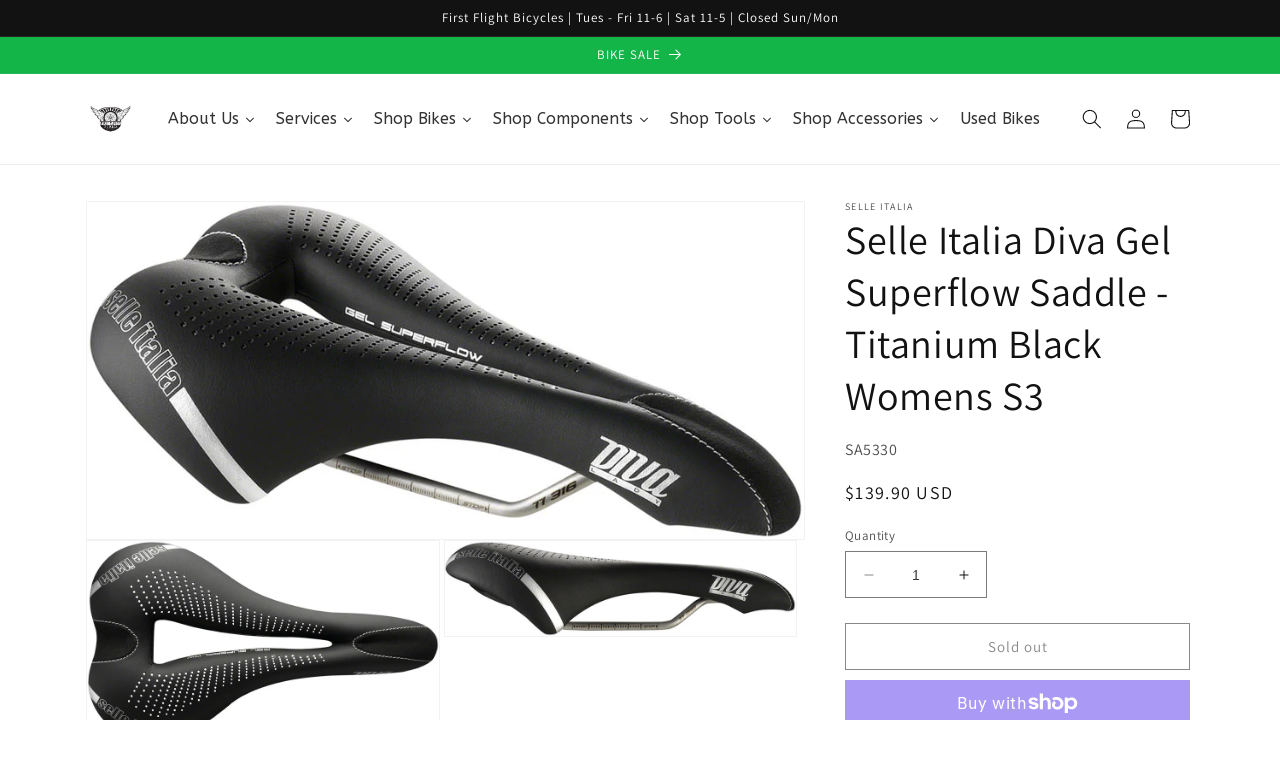

--- FILE ---
content_type: text/html; charset=utf-8
request_url: https://www.firstflightbikes.com/products/selle-italia-diva-gel-superflow-saddle-titanium-black-womens-s3
body_size: 36688
content:
<!doctype html>
<html class="no-js" lang="en">
  <head>
    <meta charset="utf-8">
    <meta http-equiv="X-UA-Compatible" content="IE=edge">
    <meta name="viewport" content="width=device-width,initial-scale=1">
    <meta name="theme-color" content="">
    <link rel="canonical" href="https://www.firstflightbikes.com/products/selle-italia-diva-gel-superflow-saddle-titanium-black-womens-s3">
    <link rel="preconnect" href="https://cdn.shopify.com" crossorigin><link rel="icon" type="image/png" href="//www.firstflightbikes.com/cdn/shop/files/FFBlogo20082_1_4148944b-b2af-4e0d-b5aa-bc08a6a762ed.jpg?crop=center&height=32&v=1685618853&width=32"><link rel="preconnect" href="https://fonts.shopifycdn.com" crossorigin><title>
      Selle Italia Diva Gel Superflow Saddle - Titanium Black Womens S3
 &ndash; FirstFlightBikes</title>

    
      <meta name="description" content="Selle Italia Diva Gel Superflow Saddle - Titanium Black Womens S3. For those seeking performance without compromising comfort this is your lightweight dream. TECH SPECS Length 270 Gender/Age Womens Color Black Rail Material Titanium Weight 275 Saddle Cut Out Yes Width 135 Material Synthetic Defined Color Black Clamp St">
    

    

<meta property="og:site_name" content="FirstFlightBikes">
<meta property="og:url" content="https://www.firstflightbikes.com/products/selle-italia-diva-gel-superflow-saddle-titanium-black-womens-s3">
<meta property="og:title" content="Selle Italia Diva Gel Superflow Saddle - Titanium Black Womens S3">
<meta property="og:type" content="product">
<meta property="og:description" content="Selle Italia Diva Gel Superflow Saddle - Titanium Black Womens S3. For those seeking performance without compromising comfort this is your lightweight dream. TECH SPECS Length 270 Gender/Age Womens Color Black Rail Material Titanium Weight 275 Saddle Cut Out Yes Width 135 Material Synthetic Defined Color Black Clamp St"><meta property="og:image" content="http://www.firstflightbikes.com/cdn/shop/products/SA5330.jpg?v=1701028385">
  <meta property="og:image:secure_url" content="https://www.firstflightbikes.com/cdn/shop/products/SA5330.jpg?v=1701028385">
  <meta property="og:image:width" content="900">
  <meta property="og:image:height" content="423"><meta property="og:price:amount" content="139.90">
  <meta property="og:price:currency" content="USD"><meta name="twitter:card" content="summary_large_image">
<meta name="twitter:title" content="Selle Italia Diva Gel Superflow Saddle - Titanium Black Womens S3">
<meta name="twitter:description" content="Selle Italia Diva Gel Superflow Saddle - Titanium Black Womens S3. For those seeking performance without compromising comfort this is your lightweight dream. TECH SPECS Length 270 Gender/Age Womens Color Black Rail Material Titanium Weight 275 Saddle Cut Out Yes Width 135 Material Synthetic Defined Color Black Clamp St">


    <script src="//www.firstflightbikes.com/cdn/shop/t/1/assets/constants.js?v=165488195745554878101677887007" defer="defer"></script>
    <script src="//www.firstflightbikes.com/cdn/shop/t/1/assets/pubsub.js?v=2921868252632587581677887047" defer="defer"></script>
    <script src="//www.firstflightbikes.com/cdn/shop/t/1/assets/global.js?v=85297797553816670871677887026" defer="defer"></script>
    <script>window.performance && window.performance.mark && window.performance.mark('shopify.content_for_header.start');</script><meta name="google-site-verification" content="8Lo6saEXrlxy1BHlSaLe2D9mztYx9GhM_a6Ogpmmb5I">
<meta name="facebook-domain-verification" content="iw4kzrbvphbd5p5ehefv8ibrao3ena">
<meta id="shopify-digital-wallet" name="shopify-digital-wallet" content="/72988197150/digital_wallets/dialog">
<meta name="shopify-checkout-api-token" content="ece2107f69daa39a62406b59f129e765">
<meta id="in-context-paypal-metadata" data-shop-id="72988197150" data-venmo-supported="false" data-environment="production" data-locale="en_US" data-paypal-v4="true" data-currency="USD">
<link rel="alternate" type="application/json+oembed" href="https://www.firstflightbikes.com/products/selle-italia-diva-gel-superflow-saddle-titanium-black-womens-s3.oembed">
<script async="async" src="/checkouts/internal/preloads.js?locale=en-US"></script>
<link rel="preconnect" href="https://shop.app" crossorigin="anonymous">
<script async="async" src="https://shop.app/checkouts/internal/preloads.js?locale=en-US&shop_id=72988197150" crossorigin="anonymous"></script>
<script id="apple-pay-shop-capabilities" type="application/json">{"shopId":72988197150,"countryCode":"US","currencyCode":"USD","merchantCapabilities":["supports3DS"],"merchantId":"gid:\/\/shopify\/Shop\/72988197150","merchantName":"FirstFlightBikes","requiredBillingContactFields":["postalAddress","email"],"requiredShippingContactFields":["postalAddress","email"],"shippingType":"shipping","supportedNetworks":["visa","masterCard","amex","discover","elo","jcb"],"total":{"type":"pending","label":"FirstFlightBikes","amount":"1.00"},"shopifyPaymentsEnabled":true,"supportsSubscriptions":true}</script>
<script id="shopify-features" type="application/json">{"accessToken":"ece2107f69daa39a62406b59f129e765","betas":["rich-media-storefront-analytics"],"domain":"www.firstflightbikes.com","predictiveSearch":true,"shopId":72988197150,"locale":"en"}</script>
<script>var Shopify = Shopify || {};
Shopify.shop = "firstflightbikes.myshopify.com";
Shopify.locale = "en";
Shopify.currency = {"active":"USD","rate":"1.0"};
Shopify.country = "US";
Shopify.theme = {"name":"Dawn","id":144665837854,"schema_name":"Dawn","schema_version":"8.0.0","theme_store_id":887,"role":"main"};
Shopify.theme.handle = "null";
Shopify.theme.style = {"id":null,"handle":null};
Shopify.cdnHost = "www.firstflightbikes.com/cdn";
Shopify.routes = Shopify.routes || {};
Shopify.routes.root = "/";</script>
<script type="module">!function(o){(o.Shopify=o.Shopify||{}).modules=!0}(window);</script>
<script>!function(o){function n(){var o=[];function n(){o.push(Array.prototype.slice.apply(arguments))}return n.q=o,n}var t=o.Shopify=o.Shopify||{};t.loadFeatures=n(),t.autoloadFeatures=n()}(window);</script>
<script>
  window.ShopifyPay = window.ShopifyPay || {};
  window.ShopifyPay.apiHost = "shop.app\/pay";
  window.ShopifyPay.redirectState = null;
</script>
<script id="shop-js-analytics" type="application/json">{"pageType":"product"}</script>
<script defer="defer" async type="module" src="//www.firstflightbikes.com/cdn/shopifycloud/shop-js/modules/v2/client.init-shop-cart-sync_BT-GjEfc.en.esm.js"></script>
<script defer="defer" async type="module" src="//www.firstflightbikes.com/cdn/shopifycloud/shop-js/modules/v2/chunk.common_D58fp_Oc.esm.js"></script>
<script defer="defer" async type="module" src="//www.firstflightbikes.com/cdn/shopifycloud/shop-js/modules/v2/chunk.modal_xMitdFEc.esm.js"></script>
<script type="module">
  await import("//www.firstflightbikes.com/cdn/shopifycloud/shop-js/modules/v2/client.init-shop-cart-sync_BT-GjEfc.en.esm.js");
await import("//www.firstflightbikes.com/cdn/shopifycloud/shop-js/modules/v2/chunk.common_D58fp_Oc.esm.js");
await import("//www.firstflightbikes.com/cdn/shopifycloud/shop-js/modules/v2/chunk.modal_xMitdFEc.esm.js");

  window.Shopify.SignInWithShop?.initShopCartSync?.({"fedCMEnabled":true,"windoidEnabled":true});

</script>
<script>
  window.Shopify = window.Shopify || {};
  if (!window.Shopify.featureAssets) window.Shopify.featureAssets = {};
  window.Shopify.featureAssets['shop-js'] = {"shop-cart-sync":["modules/v2/client.shop-cart-sync_DZOKe7Ll.en.esm.js","modules/v2/chunk.common_D58fp_Oc.esm.js","modules/v2/chunk.modal_xMitdFEc.esm.js"],"init-fed-cm":["modules/v2/client.init-fed-cm_B6oLuCjv.en.esm.js","modules/v2/chunk.common_D58fp_Oc.esm.js","modules/v2/chunk.modal_xMitdFEc.esm.js"],"shop-cash-offers":["modules/v2/client.shop-cash-offers_D2sdYoxE.en.esm.js","modules/v2/chunk.common_D58fp_Oc.esm.js","modules/v2/chunk.modal_xMitdFEc.esm.js"],"shop-login-button":["modules/v2/client.shop-login-button_QeVjl5Y3.en.esm.js","modules/v2/chunk.common_D58fp_Oc.esm.js","modules/v2/chunk.modal_xMitdFEc.esm.js"],"pay-button":["modules/v2/client.pay-button_DXTOsIq6.en.esm.js","modules/v2/chunk.common_D58fp_Oc.esm.js","modules/v2/chunk.modal_xMitdFEc.esm.js"],"shop-button":["modules/v2/client.shop-button_DQZHx9pm.en.esm.js","modules/v2/chunk.common_D58fp_Oc.esm.js","modules/v2/chunk.modal_xMitdFEc.esm.js"],"avatar":["modules/v2/client.avatar_BTnouDA3.en.esm.js"],"init-windoid":["modules/v2/client.init-windoid_CR1B-cfM.en.esm.js","modules/v2/chunk.common_D58fp_Oc.esm.js","modules/v2/chunk.modal_xMitdFEc.esm.js"],"init-shop-for-new-customer-accounts":["modules/v2/client.init-shop-for-new-customer-accounts_C_vY_xzh.en.esm.js","modules/v2/client.shop-login-button_QeVjl5Y3.en.esm.js","modules/v2/chunk.common_D58fp_Oc.esm.js","modules/v2/chunk.modal_xMitdFEc.esm.js"],"init-shop-email-lookup-coordinator":["modules/v2/client.init-shop-email-lookup-coordinator_BI7n9ZSv.en.esm.js","modules/v2/chunk.common_D58fp_Oc.esm.js","modules/v2/chunk.modal_xMitdFEc.esm.js"],"init-shop-cart-sync":["modules/v2/client.init-shop-cart-sync_BT-GjEfc.en.esm.js","modules/v2/chunk.common_D58fp_Oc.esm.js","modules/v2/chunk.modal_xMitdFEc.esm.js"],"shop-toast-manager":["modules/v2/client.shop-toast-manager_DiYdP3xc.en.esm.js","modules/v2/chunk.common_D58fp_Oc.esm.js","modules/v2/chunk.modal_xMitdFEc.esm.js"],"init-customer-accounts":["modules/v2/client.init-customer-accounts_D9ZNqS-Q.en.esm.js","modules/v2/client.shop-login-button_QeVjl5Y3.en.esm.js","modules/v2/chunk.common_D58fp_Oc.esm.js","modules/v2/chunk.modal_xMitdFEc.esm.js"],"init-customer-accounts-sign-up":["modules/v2/client.init-customer-accounts-sign-up_iGw4briv.en.esm.js","modules/v2/client.shop-login-button_QeVjl5Y3.en.esm.js","modules/v2/chunk.common_D58fp_Oc.esm.js","modules/v2/chunk.modal_xMitdFEc.esm.js"],"shop-follow-button":["modules/v2/client.shop-follow-button_CqMgW2wH.en.esm.js","modules/v2/chunk.common_D58fp_Oc.esm.js","modules/v2/chunk.modal_xMitdFEc.esm.js"],"checkout-modal":["modules/v2/client.checkout-modal_xHeaAweL.en.esm.js","modules/v2/chunk.common_D58fp_Oc.esm.js","modules/v2/chunk.modal_xMitdFEc.esm.js"],"shop-login":["modules/v2/client.shop-login_D91U-Q7h.en.esm.js","modules/v2/chunk.common_D58fp_Oc.esm.js","modules/v2/chunk.modal_xMitdFEc.esm.js"],"lead-capture":["modules/v2/client.lead-capture_BJmE1dJe.en.esm.js","modules/v2/chunk.common_D58fp_Oc.esm.js","modules/v2/chunk.modal_xMitdFEc.esm.js"],"payment-terms":["modules/v2/client.payment-terms_Ci9AEqFq.en.esm.js","modules/v2/chunk.common_D58fp_Oc.esm.js","modules/v2/chunk.modal_xMitdFEc.esm.js"]};
</script>
<script>(function() {
  var isLoaded = false;
  function asyncLoad() {
    if (isLoaded) return;
    isLoaded = true;
    var urls = ["https:\/\/chimpstatic.com\/mcjs-connected\/js\/users\/4b1f90567ec6d002adfddc921\/976090a1d57b5f8c1a52fc015.js?shop=firstflightbikes.myshopify.com","https:\/\/na.shgcdn3.com\/pixel-collector.js?shop=firstflightbikes.myshopify.com"];
    for (var i = 0; i < urls.length; i++) {
      var s = document.createElement('script');
      s.type = 'text/javascript';
      s.async = true;
      s.src = urls[i];
      var x = document.getElementsByTagName('script')[0];
      x.parentNode.insertBefore(s, x);
    }
  };
  if(window.attachEvent) {
    window.attachEvent('onload', asyncLoad);
  } else {
    window.addEventListener('load', asyncLoad, false);
  }
})();</script>
<script id="__st">var __st={"a":72988197150,"offset":-18000,"reqid":"13c5fae9-b6e6-4e9d-a890-4ceb7d7e3186-1769234462","pageurl":"www.firstflightbikes.com\/products\/selle-italia-diva-gel-superflow-saddle-titanium-black-womens-s3","u":"17279d2ec537","p":"product","rtyp":"product","rid":8919975756062};</script>
<script>window.ShopifyPaypalV4VisibilityTracking = true;</script>
<script id="captcha-bootstrap">!function(){'use strict';const t='contact',e='account',n='new_comment',o=[[t,t],['blogs',n],['comments',n],[t,'customer']],c=[[e,'customer_login'],[e,'guest_login'],[e,'recover_customer_password'],[e,'create_customer']],r=t=>t.map((([t,e])=>`form[action*='/${t}']:not([data-nocaptcha='true']) input[name='form_type'][value='${e}']`)).join(','),a=t=>()=>t?[...document.querySelectorAll(t)].map((t=>t.form)):[];function s(){const t=[...o],e=r(t);return a(e)}const i='password',u='form_key',d=['recaptcha-v3-token','g-recaptcha-response','h-captcha-response',i],f=()=>{try{return window.sessionStorage}catch{return}},m='__shopify_v',_=t=>t.elements[u];function p(t,e,n=!1){try{const o=window.sessionStorage,c=JSON.parse(o.getItem(e)),{data:r}=function(t){const{data:e,action:n}=t;return t[m]||n?{data:e,action:n}:{data:t,action:n}}(c);for(const[e,n]of Object.entries(r))t.elements[e]&&(t.elements[e].value=n);n&&o.removeItem(e)}catch(o){console.error('form repopulation failed',{error:o})}}const l='form_type',E='cptcha';function T(t){t.dataset[E]=!0}const w=window,h=w.document,L='Shopify',v='ce_forms',y='captcha';let A=!1;((t,e)=>{const n=(g='f06e6c50-85a8-45c8-87d0-21a2b65856fe',I='https://cdn.shopify.com/shopifycloud/storefront-forms-hcaptcha/ce_storefront_forms_captcha_hcaptcha.v1.5.2.iife.js',D={infoText:'Protected by hCaptcha',privacyText:'Privacy',termsText:'Terms'},(t,e,n)=>{const o=w[L][v],c=o.bindForm;if(c)return c(t,g,e,D).then(n);var r;o.q.push([[t,g,e,D],n]),r=I,A||(h.body.append(Object.assign(h.createElement('script'),{id:'captcha-provider',async:!0,src:r})),A=!0)});var g,I,D;w[L]=w[L]||{},w[L][v]=w[L][v]||{},w[L][v].q=[],w[L][y]=w[L][y]||{},w[L][y].protect=function(t,e){n(t,void 0,e),T(t)},Object.freeze(w[L][y]),function(t,e,n,w,h,L){const[v,y,A,g]=function(t,e,n){const i=e?o:[],u=t?c:[],d=[...i,...u],f=r(d),m=r(i),_=r(d.filter((([t,e])=>n.includes(e))));return[a(f),a(m),a(_),s()]}(w,h,L),I=t=>{const e=t.target;return e instanceof HTMLFormElement?e:e&&e.form},D=t=>v().includes(t);t.addEventListener('submit',(t=>{const e=I(t);if(!e)return;const n=D(e)&&!e.dataset.hcaptchaBound&&!e.dataset.recaptchaBound,o=_(e),c=g().includes(e)&&(!o||!o.value);(n||c)&&t.preventDefault(),c&&!n&&(function(t){try{if(!f())return;!function(t){const e=f();if(!e)return;const n=_(t);if(!n)return;const o=n.value;o&&e.removeItem(o)}(t);const e=Array.from(Array(32),(()=>Math.random().toString(36)[2])).join('');!function(t,e){_(t)||t.append(Object.assign(document.createElement('input'),{type:'hidden',name:u})),t.elements[u].value=e}(t,e),function(t,e){const n=f();if(!n)return;const o=[...t.querySelectorAll(`input[type='${i}']`)].map((({name:t})=>t)),c=[...d,...o],r={};for(const[a,s]of new FormData(t).entries())c.includes(a)||(r[a]=s);n.setItem(e,JSON.stringify({[m]:1,action:t.action,data:r}))}(t,e)}catch(e){console.error('failed to persist form',e)}}(e),e.submit())}));const S=(t,e)=>{t&&!t.dataset[E]&&(n(t,e.some((e=>e===t))),T(t))};for(const o of['focusin','change'])t.addEventListener(o,(t=>{const e=I(t);D(e)&&S(e,y())}));const B=e.get('form_key'),M=e.get(l),P=B&&M;t.addEventListener('DOMContentLoaded',(()=>{const t=y();if(P)for(const e of t)e.elements[l].value===M&&p(e,B);[...new Set([...A(),...v().filter((t=>'true'===t.dataset.shopifyCaptcha))])].forEach((e=>S(e,t)))}))}(h,new URLSearchParams(w.location.search),n,t,e,['guest_login'])})(!0,!0)}();</script>
<script integrity="sha256-4kQ18oKyAcykRKYeNunJcIwy7WH5gtpwJnB7kiuLZ1E=" data-source-attribution="shopify.loadfeatures" defer="defer" src="//www.firstflightbikes.com/cdn/shopifycloud/storefront/assets/storefront/load_feature-a0a9edcb.js" crossorigin="anonymous"></script>
<script crossorigin="anonymous" defer="defer" src="//www.firstflightbikes.com/cdn/shopifycloud/storefront/assets/shopify_pay/storefront-65b4c6d7.js?v=20250812"></script>
<script data-source-attribution="shopify.dynamic_checkout.dynamic.init">var Shopify=Shopify||{};Shopify.PaymentButton=Shopify.PaymentButton||{isStorefrontPortableWallets:!0,init:function(){window.Shopify.PaymentButton.init=function(){};var t=document.createElement("script");t.src="https://www.firstflightbikes.com/cdn/shopifycloud/portable-wallets/latest/portable-wallets.en.js",t.type="module",document.head.appendChild(t)}};
</script>
<script data-source-attribution="shopify.dynamic_checkout.buyer_consent">
  function portableWalletsHideBuyerConsent(e){var t=document.getElementById("shopify-buyer-consent"),n=document.getElementById("shopify-subscription-policy-button");t&&n&&(t.classList.add("hidden"),t.setAttribute("aria-hidden","true"),n.removeEventListener("click",e))}function portableWalletsShowBuyerConsent(e){var t=document.getElementById("shopify-buyer-consent"),n=document.getElementById("shopify-subscription-policy-button");t&&n&&(t.classList.remove("hidden"),t.removeAttribute("aria-hidden"),n.addEventListener("click",e))}window.Shopify?.PaymentButton&&(window.Shopify.PaymentButton.hideBuyerConsent=portableWalletsHideBuyerConsent,window.Shopify.PaymentButton.showBuyerConsent=portableWalletsShowBuyerConsent);
</script>
<script>
  function portableWalletsCleanup(e){e&&e.src&&console.error("Failed to load portable wallets script "+e.src);var t=document.querySelectorAll("shopify-accelerated-checkout .shopify-payment-button__skeleton, shopify-accelerated-checkout-cart .wallet-cart-button__skeleton"),e=document.getElementById("shopify-buyer-consent");for(let e=0;e<t.length;e++)t[e].remove();e&&e.remove()}function portableWalletsNotLoadedAsModule(e){e instanceof ErrorEvent&&"string"==typeof e.message&&e.message.includes("import.meta")&&"string"==typeof e.filename&&e.filename.includes("portable-wallets")&&(window.removeEventListener("error",portableWalletsNotLoadedAsModule),window.Shopify.PaymentButton.failedToLoad=e,"loading"===document.readyState?document.addEventListener("DOMContentLoaded",window.Shopify.PaymentButton.init):window.Shopify.PaymentButton.init())}window.addEventListener("error",portableWalletsNotLoadedAsModule);
</script>

<script type="module" src="https://www.firstflightbikes.com/cdn/shopifycloud/portable-wallets/latest/portable-wallets.en.js" onError="portableWalletsCleanup(this)" crossorigin="anonymous"></script>
<script nomodule>
  document.addEventListener("DOMContentLoaded", portableWalletsCleanup);
</script>

<link id="shopify-accelerated-checkout-styles" rel="stylesheet" media="screen" href="https://www.firstflightbikes.com/cdn/shopifycloud/portable-wallets/latest/accelerated-checkout-backwards-compat.css" crossorigin="anonymous">
<style id="shopify-accelerated-checkout-cart">
        #shopify-buyer-consent {
  margin-top: 1em;
  display: inline-block;
  width: 100%;
}

#shopify-buyer-consent.hidden {
  display: none;
}

#shopify-subscription-policy-button {
  background: none;
  border: none;
  padding: 0;
  text-decoration: underline;
  font-size: inherit;
  cursor: pointer;
}

#shopify-subscription-policy-button::before {
  box-shadow: none;
}

      </style>
<script id="sections-script" data-sections="header,footer" defer="defer" src="//www.firstflightbikes.com/cdn/shop/t/1/compiled_assets/scripts.js?v=540"></script>
<script>window.performance && window.performance.mark && window.performance.mark('shopify.content_for_header.end');</script>


    <style data-shopify>
      @font-face {
  font-family: Assistant;
  font-weight: 400;
  font-style: normal;
  font-display: swap;
  src: url("//www.firstflightbikes.com/cdn/fonts/assistant/assistant_n4.9120912a469cad1cc292572851508ca49d12e768.woff2") format("woff2"),
       url("//www.firstflightbikes.com/cdn/fonts/assistant/assistant_n4.6e9875ce64e0fefcd3f4446b7ec9036b3ddd2985.woff") format("woff");
}

      @font-face {
  font-family: Assistant;
  font-weight: 700;
  font-style: normal;
  font-display: swap;
  src: url("//www.firstflightbikes.com/cdn/fonts/assistant/assistant_n7.bf44452348ec8b8efa3aa3068825305886b1c83c.woff2") format("woff2"),
       url("//www.firstflightbikes.com/cdn/fonts/assistant/assistant_n7.0c887fee83f6b3bda822f1150b912c72da0f7b64.woff") format("woff");
}

      
      
      @font-face {
  font-family: Assistant;
  font-weight: 400;
  font-style: normal;
  font-display: swap;
  src: url("//www.firstflightbikes.com/cdn/fonts/assistant/assistant_n4.9120912a469cad1cc292572851508ca49d12e768.woff2") format("woff2"),
       url("//www.firstflightbikes.com/cdn/fonts/assistant/assistant_n4.6e9875ce64e0fefcd3f4446b7ec9036b3ddd2985.woff") format("woff");
}


      :root {
        --font-body-family: Assistant, sans-serif;
        --font-body-style: normal;
        --font-body-weight: 400;
        --font-body-weight-bold: 700;

        --font-heading-family: Assistant, sans-serif;
        --font-heading-style: normal;
        --font-heading-weight: 400;

        --font-body-scale: 1.0;
        --font-heading-scale: 1.0;

        --color-base-text: 18, 18, 18;
        --color-shadow: 18, 18, 18;
        --color-base-background-1: 255, 255, 255;
        --color-base-background-2: 255, 255, 255;
        --color-base-solid-button-labels: 255, 255, 255;
        --color-base-outline-button-labels: 18, 18, 18;
        --color-base-accent-1: 18, 18, 18;
        --color-base-accent-2: 19, 180, 72;
        --payment-terms-background-color: #ffffff;

        --gradient-base-background-1: #ffffff;
        --gradient-base-background-2: #ffffff;
        --gradient-base-accent-1: #121212;
        --gradient-base-accent-2: #13b448;

        --media-padding: px;
        --media-border-opacity: 0.05;
        --media-border-width: 1px;
        --media-radius: 0px;
        --media-shadow-opacity: 0.0;
        --media-shadow-horizontal-offset: 0px;
        --media-shadow-vertical-offset: 4px;
        --media-shadow-blur-radius: 5px;
        --media-shadow-visible: 0;

        --page-width: 120rem;
        --page-width-margin: 0rem;

        --product-card-image-padding: 0.0rem;
        --product-card-corner-radius: 0.0rem;
        --product-card-text-alignment: left;
        --product-card-border-width: 0.0rem;
        --product-card-border-opacity: 0.1;
        --product-card-shadow-opacity: 0.0;
        --product-card-shadow-visible: 0;
        --product-card-shadow-horizontal-offset: 0.0rem;
        --product-card-shadow-vertical-offset: 0.4rem;
        --product-card-shadow-blur-radius: 0.5rem;

        --collection-card-image-padding: 0.0rem;
        --collection-card-corner-radius: 0.0rem;
        --collection-card-text-alignment: left;
        --collection-card-border-width: 0.0rem;
        --collection-card-border-opacity: 0.1;
        --collection-card-shadow-opacity: 0.0;
        --collection-card-shadow-visible: 0;
        --collection-card-shadow-horizontal-offset: 0.0rem;
        --collection-card-shadow-vertical-offset: 0.4rem;
        --collection-card-shadow-blur-radius: 0.5rem;

        --blog-card-image-padding: 0.0rem;
        --blog-card-corner-radius: 0.0rem;
        --blog-card-text-alignment: left;
        --blog-card-border-width: 0.0rem;
        --blog-card-border-opacity: 0.1;
        --blog-card-shadow-opacity: 0.0;
        --blog-card-shadow-visible: 0;
        --blog-card-shadow-horizontal-offset: 0.0rem;
        --blog-card-shadow-vertical-offset: 0.4rem;
        --blog-card-shadow-blur-radius: 0.5rem;

        --badge-corner-radius: 4.0rem;

        --popup-border-width: 1px;
        --popup-border-opacity: 0.1;
        --popup-corner-radius: 0px;
        --popup-shadow-opacity: 0.0;
        --popup-shadow-horizontal-offset: 0px;
        --popup-shadow-vertical-offset: 4px;
        --popup-shadow-blur-radius: 5px;

        --drawer-border-width: 1px;
        --drawer-border-opacity: 0.1;
        --drawer-shadow-opacity: 0.0;
        --drawer-shadow-horizontal-offset: 0px;
        --drawer-shadow-vertical-offset: 4px;
        --drawer-shadow-blur-radius: 5px;

        --spacing-sections-desktop: 0px;
        --spacing-sections-mobile: 0px;

        --grid-desktop-vertical-spacing: 8px;
        --grid-desktop-horizontal-spacing: 8px;
        --grid-mobile-vertical-spacing: 4px;
        --grid-mobile-horizontal-spacing: 4px;

        --text-boxes-border-opacity: 0.1;
        --text-boxes-border-width: 0px;
        --text-boxes-radius: 0px;
        --text-boxes-shadow-opacity: 0.0;
        --text-boxes-shadow-visible: 0;
        --text-boxes-shadow-horizontal-offset: 0px;
        --text-boxes-shadow-vertical-offset: 4px;
        --text-boxes-shadow-blur-radius: 5px;

        --buttons-radius: 0px;
        --buttons-radius-outset: 0px;
        --buttons-border-width: 1px;
        --buttons-border-opacity: 1.0;
        --buttons-shadow-opacity: 0.0;
        --buttons-shadow-visible: 0;
        --buttons-shadow-horizontal-offset: 0px;
        --buttons-shadow-vertical-offset: 4px;
        --buttons-shadow-blur-radius: 5px;
        --buttons-border-offset: 0px;

        --inputs-radius: 0px;
        --inputs-border-width: 1px;
        --inputs-border-opacity: 0.55;
        --inputs-shadow-opacity: 0.0;
        --inputs-shadow-horizontal-offset: 0px;
        --inputs-margin-offset: 0px;
        --inputs-shadow-vertical-offset: 4px;
        --inputs-shadow-blur-radius: 5px;
        --inputs-radius-outset: 0px;

        --variant-pills-radius: 40px;
        --variant-pills-border-width: 1px;
        --variant-pills-border-opacity: 0.55;
        --variant-pills-shadow-opacity: 0.0;
        --variant-pills-shadow-horizontal-offset: 0px;
        --variant-pills-shadow-vertical-offset: 4px;
        --variant-pills-shadow-blur-radius: 5px;
      }

      *,
      *::before,
      *::after {
        box-sizing: inherit;
      }

      html {
        box-sizing: border-box;
        font-size: calc(var(--font-body-scale) * 62.5%);
        height: 100%;
      }

      body {
        display: grid;
        grid-template-rows: auto auto 1fr auto;
        grid-template-columns: 100%;
        min-height: 100%;
        margin: 0;
        font-size: 1.5rem;
        letter-spacing: 0.06rem;
        line-height: calc(1 + 0.8 / var(--font-body-scale));
        font-family: var(--font-body-family);
        font-style: var(--font-body-style);
        font-weight: var(--font-body-weight);
      }

      @media screen and (min-width: 750px) {
        body {
          font-size: 1.6rem;
        }
      }
    </style>

    <link href="//www.firstflightbikes.com/cdn/shop/t/1/assets/base.css?v=169074661946073350741685271752" rel="stylesheet" type="text/css" media="all" />
<link rel="preload" as="font" href="//www.firstflightbikes.com/cdn/fonts/assistant/assistant_n4.9120912a469cad1cc292572851508ca49d12e768.woff2" type="font/woff2" crossorigin><link rel="preload" as="font" href="//www.firstflightbikes.com/cdn/fonts/assistant/assistant_n4.9120912a469cad1cc292572851508ca49d12e768.woff2" type="font/woff2" crossorigin><link rel="stylesheet" href="//www.firstflightbikes.com/cdn/shop/t/1/assets/component-predictive-search.css?v=85913294783299393391677887021" media="print" onload="this.media='all'"><script>document.documentElement.className = document.documentElement.className.replace('no-js', 'js');
    if (Shopify.designMode) {
      document.documentElement.classList.add('shopify-design-mode');
    }
    </script>
  
  





  

<script type="text/javascript">
  
    window.SHG_CUSTOMER = null;
  
</script>










<link href="https://monorail-edge.shopifysvc.com" rel="dns-prefetch">
<script>(function(){if ("sendBeacon" in navigator && "performance" in window) {try {var session_token_from_headers = performance.getEntriesByType('navigation')[0].serverTiming.find(x => x.name == '_s').description;} catch {var session_token_from_headers = undefined;}var session_cookie_matches = document.cookie.match(/_shopify_s=([^;]*)/);var session_token_from_cookie = session_cookie_matches && session_cookie_matches.length === 2 ? session_cookie_matches[1] : "";var session_token = session_token_from_headers || session_token_from_cookie || "";function handle_abandonment_event(e) {var entries = performance.getEntries().filter(function(entry) {return /monorail-edge.shopifysvc.com/.test(entry.name);});if (!window.abandonment_tracked && entries.length === 0) {window.abandonment_tracked = true;var currentMs = Date.now();var navigation_start = performance.timing.navigationStart;var payload = {shop_id: 72988197150,url: window.location.href,navigation_start,duration: currentMs - navigation_start,session_token,page_type: "product"};window.navigator.sendBeacon("https://monorail-edge.shopifysvc.com/v1/produce", JSON.stringify({schema_id: "online_store_buyer_site_abandonment/1.1",payload: payload,metadata: {event_created_at_ms: currentMs,event_sent_at_ms: currentMs}}));}}window.addEventListener('pagehide', handle_abandonment_event);}}());</script>
<script id="web-pixels-manager-setup">(function e(e,d,r,n,o){if(void 0===o&&(o={}),!Boolean(null===(a=null===(i=window.Shopify)||void 0===i?void 0:i.analytics)||void 0===a?void 0:a.replayQueue)){var i,a;window.Shopify=window.Shopify||{};var t=window.Shopify;t.analytics=t.analytics||{};var s=t.analytics;s.replayQueue=[],s.publish=function(e,d,r){return s.replayQueue.push([e,d,r]),!0};try{self.performance.mark("wpm:start")}catch(e){}var l=function(){var e={modern:/Edge?\/(1{2}[4-9]|1[2-9]\d|[2-9]\d{2}|\d{4,})\.\d+(\.\d+|)|Firefox\/(1{2}[4-9]|1[2-9]\d|[2-9]\d{2}|\d{4,})\.\d+(\.\d+|)|Chrom(ium|e)\/(9{2}|\d{3,})\.\d+(\.\d+|)|(Maci|X1{2}).+ Version\/(15\.\d+|(1[6-9]|[2-9]\d|\d{3,})\.\d+)([,.]\d+|)( \(\w+\)|)( Mobile\/\w+|) Safari\/|Chrome.+OPR\/(9{2}|\d{3,})\.\d+\.\d+|(CPU[ +]OS|iPhone[ +]OS|CPU[ +]iPhone|CPU IPhone OS|CPU iPad OS)[ +]+(15[._]\d+|(1[6-9]|[2-9]\d|\d{3,})[._]\d+)([._]\d+|)|Android:?[ /-](13[3-9]|1[4-9]\d|[2-9]\d{2}|\d{4,})(\.\d+|)(\.\d+|)|Android.+Firefox\/(13[5-9]|1[4-9]\d|[2-9]\d{2}|\d{4,})\.\d+(\.\d+|)|Android.+Chrom(ium|e)\/(13[3-9]|1[4-9]\d|[2-9]\d{2}|\d{4,})\.\d+(\.\d+|)|SamsungBrowser\/([2-9]\d|\d{3,})\.\d+/,legacy:/Edge?\/(1[6-9]|[2-9]\d|\d{3,})\.\d+(\.\d+|)|Firefox\/(5[4-9]|[6-9]\d|\d{3,})\.\d+(\.\d+|)|Chrom(ium|e)\/(5[1-9]|[6-9]\d|\d{3,})\.\d+(\.\d+|)([\d.]+$|.*Safari\/(?![\d.]+ Edge\/[\d.]+$))|(Maci|X1{2}).+ Version\/(10\.\d+|(1[1-9]|[2-9]\d|\d{3,})\.\d+)([,.]\d+|)( \(\w+\)|)( Mobile\/\w+|) Safari\/|Chrome.+OPR\/(3[89]|[4-9]\d|\d{3,})\.\d+\.\d+|(CPU[ +]OS|iPhone[ +]OS|CPU[ +]iPhone|CPU IPhone OS|CPU iPad OS)[ +]+(10[._]\d+|(1[1-9]|[2-9]\d|\d{3,})[._]\d+)([._]\d+|)|Android:?[ /-](13[3-9]|1[4-9]\d|[2-9]\d{2}|\d{4,})(\.\d+|)(\.\d+|)|Mobile Safari.+OPR\/([89]\d|\d{3,})\.\d+\.\d+|Android.+Firefox\/(13[5-9]|1[4-9]\d|[2-9]\d{2}|\d{4,})\.\d+(\.\d+|)|Android.+Chrom(ium|e)\/(13[3-9]|1[4-9]\d|[2-9]\d{2}|\d{4,})\.\d+(\.\d+|)|Android.+(UC? ?Browser|UCWEB|U3)[ /]?(15\.([5-9]|\d{2,})|(1[6-9]|[2-9]\d|\d{3,})\.\d+)\.\d+|SamsungBrowser\/(5\.\d+|([6-9]|\d{2,})\.\d+)|Android.+MQ{2}Browser\/(14(\.(9|\d{2,})|)|(1[5-9]|[2-9]\d|\d{3,})(\.\d+|))(\.\d+|)|K[Aa][Ii]OS\/(3\.\d+|([4-9]|\d{2,})\.\d+)(\.\d+|)/},d=e.modern,r=e.legacy,n=navigator.userAgent;return n.match(d)?"modern":n.match(r)?"legacy":"unknown"}(),u="modern"===l?"modern":"legacy",c=(null!=n?n:{modern:"",legacy:""})[u],f=function(e){return[e.baseUrl,"/wpm","/b",e.hashVersion,"modern"===e.buildTarget?"m":"l",".js"].join("")}({baseUrl:d,hashVersion:r,buildTarget:u}),m=function(e){var d=e.version,r=e.bundleTarget,n=e.surface,o=e.pageUrl,i=e.monorailEndpoint;return{emit:function(e){var a=e.status,t=e.errorMsg,s=(new Date).getTime(),l=JSON.stringify({metadata:{event_sent_at_ms:s},events:[{schema_id:"web_pixels_manager_load/3.1",payload:{version:d,bundle_target:r,page_url:o,status:a,surface:n,error_msg:t},metadata:{event_created_at_ms:s}}]});if(!i)return console&&console.warn&&console.warn("[Web Pixels Manager] No Monorail endpoint provided, skipping logging."),!1;try{return self.navigator.sendBeacon.bind(self.navigator)(i,l)}catch(e){}var u=new XMLHttpRequest;try{return u.open("POST",i,!0),u.setRequestHeader("Content-Type","text/plain"),u.send(l),!0}catch(e){return console&&console.warn&&console.warn("[Web Pixels Manager] Got an unhandled error while logging to Monorail."),!1}}}}({version:r,bundleTarget:l,surface:e.surface,pageUrl:self.location.href,monorailEndpoint:e.monorailEndpoint});try{o.browserTarget=l,function(e){var d=e.src,r=e.async,n=void 0===r||r,o=e.onload,i=e.onerror,a=e.sri,t=e.scriptDataAttributes,s=void 0===t?{}:t,l=document.createElement("script"),u=document.querySelector("head"),c=document.querySelector("body");if(l.async=n,l.src=d,a&&(l.integrity=a,l.crossOrigin="anonymous"),s)for(var f in s)if(Object.prototype.hasOwnProperty.call(s,f))try{l.dataset[f]=s[f]}catch(e){}if(o&&l.addEventListener("load",o),i&&l.addEventListener("error",i),u)u.appendChild(l);else{if(!c)throw new Error("Did not find a head or body element to append the script");c.appendChild(l)}}({src:f,async:!0,onload:function(){if(!function(){var e,d;return Boolean(null===(d=null===(e=window.Shopify)||void 0===e?void 0:e.analytics)||void 0===d?void 0:d.initialized)}()){var d=window.webPixelsManager.init(e)||void 0;if(d){var r=window.Shopify.analytics;r.replayQueue.forEach((function(e){var r=e[0],n=e[1],o=e[2];d.publishCustomEvent(r,n,o)})),r.replayQueue=[],r.publish=d.publishCustomEvent,r.visitor=d.visitor,r.initialized=!0}}},onerror:function(){return m.emit({status:"failed",errorMsg:"".concat(f," has failed to load")})},sri:function(e){var d=/^sha384-[A-Za-z0-9+/=]+$/;return"string"==typeof e&&d.test(e)}(c)?c:"",scriptDataAttributes:o}),m.emit({status:"loading"})}catch(e){m.emit({status:"failed",errorMsg:(null==e?void 0:e.message)||"Unknown error"})}}})({shopId: 72988197150,storefrontBaseUrl: "https://www.firstflightbikes.com",extensionsBaseUrl: "https://extensions.shopifycdn.com/cdn/shopifycloud/web-pixels-manager",monorailEndpoint: "https://monorail-edge.shopifysvc.com/unstable/produce_batch",surface: "storefront-renderer",enabledBetaFlags: ["2dca8a86"],webPixelsConfigList: [{"id":"1623032094","configuration":"{\"site_id\":\"70ecff13-4957-4ae3-b3e8-24ede655b021\",\"analytics_endpoint\":\"https:\\\/\\\/na.shgcdn3.com\"}","eventPayloadVersion":"v1","runtimeContext":"STRICT","scriptVersion":"695709fc3f146fa50a25299517a954f2","type":"APP","apiClientId":1158168,"privacyPurposes":["ANALYTICS","MARKETING","SALE_OF_DATA"],"dataSharingAdjustments":{"protectedCustomerApprovalScopes":["read_customer_personal_data"]}},{"id":"689537310","configuration":"{\"config\":\"{\\\"pixel_id\\\":\\\"G-8XJ20J99FN\\\",\\\"target_country\\\":\\\"US\\\",\\\"gtag_events\\\":[{\\\"type\\\":\\\"begin_checkout\\\",\\\"action_label\\\":\\\"G-8XJ20J99FN\\\"},{\\\"type\\\":\\\"search\\\",\\\"action_label\\\":\\\"G-8XJ20J99FN\\\"},{\\\"type\\\":\\\"view_item\\\",\\\"action_label\\\":[\\\"G-8XJ20J99FN\\\",\\\"MC-T6E9TH2GDP\\\"]},{\\\"type\\\":\\\"purchase\\\",\\\"action_label\\\":[\\\"G-8XJ20J99FN\\\",\\\"MC-T6E9TH2GDP\\\"]},{\\\"type\\\":\\\"page_view\\\",\\\"action_label\\\":[\\\"G-8XJ20J99FN\\\",\\\"MC-T6E9TH2GDP\\\"]},{\\\"type\\\":\\\"add_payment_info\\\",\\\"action_label\\\":\\\"G-8XJ20J99FN\\\"},{\\\"type\\\":\\\"add_to_cart\\\",\\\"action_label\\\":\\\"G-8XJ20J99FN\\\"}],\\\"enable_monitoring_mode\\\":false}\"}","eventPayloadVersion":"v1","runtimeContext":"OPEN","scriptVersion":"b2a88bafab3e21179ed38636efcd8a93","type":"APP","apiClientId":1780363,"privacyPurposes":[],"dataSharingAdjustments":{"protectedCustomerApprovalScopes":["read_customer_address","read_customer_email","read_customer_name","read_customer_personal_data","read_customer_phone"]}},{"id":"shopify-app-pixel","configuration":"{}","eventPayloadVersion":"v1","runtimeContext":"STRICT","scriptVersion":"0450","apiClientId":"shopify-pixel","type":"APP","privacyPurposes":["ANALYTICS","MARKETING"]},{"id":"shopify-custom-pixel","eventPayloadVersion":"v1","runtimeContext":"LAX","scriptVersion":"0450","apiClientId":"shopify-pixel","type":"CUSTOM","privacyPurposes":["ANALYTICS","MARKETING"]}],isMerchantRequest: false,initData: {"shop":{"name":"FirstFlightBikes","paymentSettings":{"currencyCode":"USD"},"myshopifyDomain":"firstflightbikes.myshopify.com","countryCode":"US","storefrontUrl":"https:\/\/www.firstflightbikes.com"},"customer":null,"cart":null,"checkout":null,"productVariants":[{"price":{"amount":139.9,"currencyCode":"USD"},"product":{"title":"Selle Italia Diva Gel Superflow Saddle - Titanium Black Womens S3","vendor":"Selle Italia","id":"8919975756062","untranslatedTitle":"Selle Italia Diva Gel Superflow Saddle - Titanium Black Womens S3","url":"\/products\/selle-italia-diva-gel-superflow-saddle-titanium-black-womens-s3","type":"Saddles"},"id":"47452927164702","image":{"src":"\/\/www.firstflightbikes.com\/cdn\/shop\/products\/SA5330.jpg?v=1701028385"},"sku":"SA5330","title":"Default Title","untranslatedTitle":"Default Title"}],"purchasingCompany":null},},"https://www.firstflightbikes.com/cdn","fcfee988w5aeb613cpc8e4bc33m6693e112",{"modern":"","legacy":""},{"shopId":"72988197150","storefrontBaseUrl":"https:\/\/www.firstflightbikes.com","extensionBaseUrl":"https:\/\/extensions.shopifycdn.com\/cdn\/shopifycloud\/web-pixels-manager","surface":"storefront-renderer","enabledBetaFlags":"[\"2dca8a86\"]","isMerchantRequest":"false","hashVersion":"fcfee988w5aeb613cpc8e4bc33m6693e112","publish":"custom","events":"[[\"page_viewed\",{}],[\"product_viewed\",{\"productVariant\":{\"price\":{\"amount\":139.9,\"currencyCode\":\"USD\"},\"product\":{\"title\":\"Selle Italia Diva Gel Superflow Saddle - Titanium Black Womens S3\",\"vendor\":\"Selle Italia\",\"id\":\"8919975756062\",\"untranslatedTitle\":\"Selle Italia Diva Gel Superflow Saddle - Titanium Black Womens S3\",\"url\":\"\/products\/selle-italia-diva-gel-superflow-saddle-titanium-black-womens-s3\",\"type\":\"Saddles\"},\"id\":\"47452927164702\",\"image\":{\"src\":\"\/\/www.firstflightbikes.com\/cdn\/shop\/products\/SA5330.jpg?v=1701028385\"},\"sku\":\"SA5330\",\"title\":\"Default Title\",\"untranslatedTitle\":\"Default Title\"}}]]"});</script><script>
  window.ShopifyAnalytics = window.ShopifyAnalytics || {};
  window.ShopifyAnalytics.meta = window.ShopifyAnalytics.meta || {};
  window.ShopifyAnalytics.meta.currency = 'USD';
  var meta = {"product":{"id":8919975756062,"gid":"gid:\/\/shopify\/Product\/8919975756062","vendor":"Selle Italia","type":"Saddles","handle":"selle-italia-diva-gel-superflow-saddle-titanium-black-womens-s3","variants":[{"id":47452927164702,"price":13990,"name":"Selle Italia Diva Gel Superflow Saddle - Titanium Black Womens S3","public_title":null,"sku":"SA5330"}],"remote":false},"page":{"pageType":"product","resourceType":"product","resourceId":8919975756062,"requestId":"13c5fae9-b6e6-4e9d-a890-4ceb7d7e3186-1769234462"}};
  for (var attr in meta) {
    window.ShopifyAnalytics.meta[attr] = meta[attr];
  }
</script>
<script class="analytics">
  (function () {
    var customDocumentWrite = function(content) {
      var jquery = null;

      if (window.jQuery) {
        jquery = window.jQuery;
      } else if (window.Checkout && window.Checkout.$) {
        jquery = window.Checkout.$;
      }

      if (jquery) {
        jquery('body').append(content);
      }
    };

    var hasLoggedConversion = function(token) {
      if (token) {
        return document.cookie.indexOf('loggedConversion=' + token) !== -1;
      }
      return false;
    }

    var setCookieIfConversion = function(token) {
      if (token) {
        var twoMonthsFromNow = new Date(Date.now());
        twoMonthsFromNow.setMonth(twoMonthsFromNow.getMonth() + 2);

        document.cookie = 'loggedConversion=' + token + '; expires=' + twoMonthsFromNow;
      }
    }

    var trekkie = window.ShopifyAnalytics.lib = window.trekkie = window.trekkie || [];
    if (trekkie.integrations) {
      return;
    }
    trekkie.methods = [
      'identify',
      'page',
      'ready',
      'track',
      'trackForm',
      'trackLink'
    ];
    trekkie.factory = function(method) {
      return function() {
        var args = Array.prototype.slice.call(arguments);
        args.unshift(method);
        trekkie.push(args);
        return trekkie;
      };
    };
    for (var i = 0; i < trekkie.methods.length; i++) {
      var key = trekkie.methods[i];
      trekkie[key] = trekkie.factory(key);
    }
    trekkie.load = function(config) {
      trekkie.config = config || {};
      trekkie.config.initialDocumentCookie = document.cookie;
      var first = document.getElementsByTagName('script')[0];
      var script = document.createElement('script');
      script.type = 'text/javascript';
      script.onerror = function(e) {
        var scriptFallback = document.createElement('script');
        scriptFallback.type = 'text/javascript';
        scriptFallback.onerror = function(error) {
                var Monorail = {
      produce: function produce(monorailDomain, schemaId, payload) {
        var currentMs = new Date().getTime();
        var event = {
          schema_id: schemaId,
          payload: payload,
          metadata: {
            event_created_at_ms: currentMs,
            event_sent_at_ms: currentMs
          }
        };
        return Monorail.sendRequest("https://" + monorailDomain + "/v1/produce", JSON.stringify(event));
      },
      sendRequest: function sendRequest(endpointUrl, payload) {
        // Try the sendBeacon API
        if (window && window.navigator && typeof window.navigator.sendBeacon === 'function' && typeof window.Blob === 'function' && !Monorail.isIos12()) {
          var blobData = new window.Blob([payload], {
            type: 'text/plain'
          });

          if (window.navigator.sendBeacon(endpointUrl, blobData)) {
            return true;
          } // sendBeacon was not successful

        } // XHR beacon

        var xhr = new XMLHttpRequest();

        try {
          xhr.open('POST', endpointUrl);
          xhr.setRequestHeader('Content-Type', 'text/plain');
          xhr.send(payload);
        } catch (e) {
          console.log(e);
        }

        return false;
      },
      isIos12: function isIos12() {
        return window.navigator.userAgent.lastIndexOf('iPhone; CPU iPhone OS 12_') !== -1 || window.navigator.userAgent.lastIndexOf('iPad; CPU OS 12_') !== -1;
      }
    };
    Monorail.produce('monorail-edge.shopifysvc.com',
      'trekkie_storefront_load_errors/1.1',
      {shop_id: 72988197150,
      theme_id: 144665837854,
      app_name: "storefront",
      context_url: window.location.href,
      source_url: "//www.firstflightbikes.com/cdn/s/trekkie.storefront.8d95595f799fbf7e1d32231b9a28fd43b70c67d3.min.js"});

        };
        scriptFallback.async = true;
        scriptFallback.src = '//www.firstflightbikes.com/cdn/s/trekkie.storefront.8d95595f799fbf7e1d32231b9a28fd43b70c67d3.min.js';
        first.parentNode.insertBefore(scriptFallback, first);
      };
      script.async = true;
      script.src = '//www.firstflightbikes.com/cdn/s/trekkie.storefront.8d95595f799fbf7e1d32231b9a28fd43b70c67d3.min.js';
      first.parentNode.insertBefore(script, first);
    };
    trekkie.load(
      {"Trekkie":{"appName":"storefront","development":false,"defaultAttributes":{"shopId":72988197150,"isMerchantRequest":null,"themeId":144665837854,"themeCityHash":"18012833205298468031","contentLanguage":"en","currency":"USD","eventMetadataId":"ad771a71-922a-4457-8ac1-62bb21dcdb20"},"isServerSideCookieWritingEnabled":true,"monorailRegion":"shop_domain","enabledBetaFlags":["65f19447"]},"Session Attribution":{},"S2S":{"facebookCapiEnabled":false,"source":"trekkie-storefront-renderer","apiClientId":580111}}
    );

    var loaded = false;
    trekkie.ready(function() {
      if (loaded) return;
      loaded = true;

      window.ShopifyAnalytics.lib = window.trekkie;

      var originalDocumentWrite = document.write;
      document.write = customDocumentWrite;
      try { window.ShopifyAnalytics.merchantGoogleAnalytics.call(this); } catch(error) {};
      document.write = originalDocumentWrite;

      window.ShopifyAnalytics.lib.page(null,{"pageType":"product","resourceType":"product","resourceId":8919975756062,"requestId":"13c5fae9-b6e6-4e9d-a890-4ceb7d7e3186-1769234462","shopifyEmitted":true});

      var match = window.location.pathname.match(/checkouts\/(.+)\/(thank_you|post_purchase)/)
      var token = match? match[1]: undefined;
      if (!hasLoggedConversion(token)) {
        setCookieIfConversion(token);
        window.ShopifyAnalytics.lib.track("Viewed Product",{"currency":"USD","variantId":47452927164702,"productId":8919975756062,"productGid":"gid:\/\/shopify\/Product\/8919975756062","name":"Selle Italia Diva Gel Superflow Saddle - Titanium Black Womens S3","price":"139.90","sku":"SA5330","brand":"Selle Italia","variant":null,"category":"Saddles","nonInteraction":true,"remote":false},undefined,undefined,{"shopifyEmitted":true});
      window.ShopifyAnalytics.lib.track("monorail:\/\/trekkie_storefront_viewed_product\/1.1",{"currency":"USD","variantId":47452927164702,"productId":8919975756062,"productGid":"gid:\/\/shopify\/Product\/8919975756062","name":"Selle Italia Diva Gel Superflow Saddle - Titanium Black Womens S3","price":"139.90","sku":"SA5330","brand":"Selle Italia","variant":null,"category":"Saddles","nonInteraction":true,"remote":false,"referer":"https:\/\/www.firstflightbikes.com\/products\/selle-italia-diva-gel-superflow-saddle-titanium-black-womens-s3"});
      }
    });


        var eventsListenerScript = document.createElement('script');
        eventsListenerScript.async = true;
        eventsListenerScript.src = "//www.firstflightbikes.com/cdn/shopifycloud/storefront/assets/shop_events_listener-3da45d37.js";
        document.getElementsByTagName('head')[0].appendChild(eventsListenerScript);

})();</script>
<script
  defer
  src="https://www.firstflightbikes.com/cdn/shopifycloud/perf-kit/shopify-perf-kit-3.0.4.min.js"
  data-application="storefront-renderer"
  data-shop-id="72988197150"
  data-render-region="gcp-us-east1"
  data-page-type="product"
  data-theme-instance-id="144665837854"
  data-theme-name="Dawn"
  data-theme-version="8.0.0"
  data-monorail-region="shop_domain"
  data-resource-timing-sampling-rate="10"
  data-shs="true"
  data-shs-beacon="true"
  data-shs-export-with-fetch="true"
  data-shs-logs-sample-rate="1"
  data-shs-beacon-endpoint="https://www.firstflightbikes.com/api/collect"
></script>
</head>

  <body class="gradient">
    <a class="skip-to-content-link button visually-hidden" href="#MainContent">
      Skip to content
    </a><!-- BEGIN sections: header-group -->
<div id="shopify-section-sections--18104426332446__announcement-bar" class="shopify-section shopify-section-group-header-group announcement-bar-section"><div class="announcement-bar color-accent-1 gradient" role="region" aria-label="Announcement" ><div class="page-width">
                <p class="announcement-bar__message center h5">
                  <span>First Flight Bicycles  | Tues - Fri 11-6 | Sat 11-5 | Closed Sun/Mon</span></p>
              </div></div><div class="announcement-bar color-accent-1 gradient" role="region" aria-label="Announcement" ></div><div class="announcement-bar color-accent-2 gradient" role="region" aria-label="Announcement" ><a href="/collections/sale" class="announcement-bar__link link link--text focus-inset animate-arrow"><div class="page-width">
                <p class="announcement-bar__message center h5">
                  <span>BIKE SALE</span><svg
  viewBox="0 0 14 10"
  fill="none"
  aria-hidden="true"
  focusable="false"
  class="icon icon-arrow"
  xmlns="http://www.w3.org/2000/svg"
>
  <path fill-rule="evenodd" clip-rule="evenodd" d="M8.537.808a.5.5 0 01.817-.162l4 4a.5.5 0 010 .708l-4 4a.5.5 0 11-.708-.708L11.793 5.5H1a.5.5 0 010-1h10.793L8.646 1.354a.5.5 0 01-.109-.546z" fill="currentColor">
</svg>

</p>
              </div></a></div><div class="announcement-bar color-accent-1 gradient" role="region" aria-label="Announcement" ></div>
</div><div id="shopify-section-sections--18104426332446__header" class="shopify-section shopify-section-group-header-group section-header"><link rel="stylesheet" href="//www.firstflightbikes.com/cdn/shop/t/1/assets/component-list-menu.css?v=151968516119678728991677887031" media="print" onload="this.media='all'">
<link rel="stylesheet" href="//www.firstflightbikes.com/cdn/shop/t/1/assets/component-search.css?v=184225813856820874251677887013" media="print" onload="this.media='all'">
<link rel="stylesheet" href="//www.firstflightbikes.com/cdn/shop/t/1/assets/component-menu-drawer.css?v=182311192829367774911677887017" media="print" onload="this.media='all'">
<link rel="stylesheet" href="//www.firstflightbikes.com/cdn/shop/t/1/assets/component-cart-notification.css?v=137625604348931474661677887009" media="print" onload="this.media='all'">
<link rel="stylesheet" href="//www.firstflightbikes.com/cdn/shop/t/1/assets/component-cart-items.css?v=23917223812499722491677887046" media="print" onload="this.media='all'"><link rel="stylesheet" href="//www.firstflightbikes.com/cdn/shop/t/1/assets/component-price.css?v=65402837579211014041677887017" media="print" onload="this.media='all'">
  <link rel="stylesheet" href="//www.firstflightbikes.com/cdn/shop/t/1/assets/component-loading-overlay.css?v=167310470843593579841677887051" media="print" onload="this.media='all'"><noscript><link href="//www.firstflightbikes.com/cdn/shop/t/1/assets/component-list-menu.css?v=151968516119678728991677887031" rel="stylesheet" type="text/css" media="all" /></noscript>
<noscript><link href="//www.firstflightbikes.com/cdn/shop/t/1/assets/component-search.css?v=184225813856820874251677887013" rel="stylesheet" type="text/css" media="all" /></noscript>
<noscript><link href="//www.firstflightbikes.com/cdn/shop/t/1/assets/component-menu-drawer.css?v=182311192829367774911677887017" rel="stylesheet" type="text/css" media="all" /></noscript>
<noscript><link href="//www.firstflightbikes.com/cdn/shop/t/1/assets/component-cart-notification.css?v=137625604348931474661677887009" rel="stylesheet" type="text/css" media="all" /></noscript>
<noscript><link href="//www.firstflightbikes.com/cdn/shop/t/1/assets/component-cart-items.css?v=23917223812499722491677887046" rel="stylesheet" type="text/css" media="all" /></noscript>

<style>
  header-drawer {
    justify-self: start;
    margin-left: -1.2rem;
  }

  .header__heading-logo {
    max-width: 240px;
  }@media screen and (min-width: 990px) {
    header-drawer {
      display: none;
    }
  }

  .menu-drawer-container {
    display: flex;
  }

  .list-menu {
    list-style: none;
    padding: 0;
    margin: 0;
  }

  .list-menu--inline {
    display: inline-flex;
    flex-wrap: wrap;
  }

  summary.list-menu__item {
    padding-right: 2.7rem;
  }

  .list-menu__item {
    display: flex;
    align-items: center;
    line-height: calc(1 + 0.3 / var(--font-body-scale));
  }

  .list-menu__item--link {
    text-decoration: none;
    padding-bottom: 1rem;
    padding-top: 1rem;
    line-height: calc(1 + 0.8 / var(--font-body-scale));
  }

  @media screen and (min-width: 750px) {
    .list-menu__item--link {
      padding-bottom: 0.5rem;
      padding-top: 0.5rem;
    }
  }
</style><style data-shopify>.header {
    padding-top: 10px;
    padding-bottom: 10px;
  }

  .section-header {
    position: sticky; /* This is for fixing a Safari z-index issue. PR #2147 */
    margin-bottom: 0px;
  }

  @media screen and (min-width: 750px) {
    .section-header {
      margin-bottom: 0px;
    }
  }

  @media screen and (min-width: 990px) {
    .header {
      padding-top: 20px;
      padding-bottom: 20px;
    }
  }</style><script src="//www.firstflightbikes.com/cdn/shop/t/1/assets/details-disclosure.js?v=153497636716254413831677887041" defer="defer"></script>
<script src="//www.firstflightbikes.com/cdn/shop/t/1/assets/details-modal.js?v=4511761896672669691677887040" defer="defer"></script>
<script src="//www.firstflightbikes.com/cdn/shop/t/1/assets/cart-notification.js?v=160453272920806432391677887016" defer="defer"></script>
<script src="//www.firstflightbikes.com/cdn/shop/t/1/assets/search-form.js?v=113639710312857635801677887027" defer="defer"></script><svg xmlns="http://www.w3.org/2000/svg" class="hidden">
  <symbol id="icon-search" viewbox="0 0 18 19" fill="none">
    <path fill-rule="evenodd" clip-rule="evenodd" d="M11.03 11.68A5.784 5.784 0 112.85 3.5a5.784 5.784 0 018.18 8.18zm.26 1.12a6.78 6.78 0 11.72-.7l5.4 5.4a.5.5 0 11-.71.7l-5.41-5.4z" fill="currentColor"/>
  </symbol>

  <symbol id="icon-reset" class="icon icon-close"  fill="none" viewBox="0 0 18 18" stroke="currentColor">
    <circle r="8.5" cy="9" cx="9" stroke-opacity="0.2"/>
    <path d="M6.82972 6.82915L1.17193 1.17097" stroke-linecap="round" stroke-linejoin="round" transform="translate(5 5)"/>
    <path d="M1.22896 6.88502L6.77288 1.11523" stroke-linecap="round" stroke-linejoin="round" transform="translate(5 5)"/>
  </symbol>

  <symbol id="icon-close" class="icon icon-close" fill="none" viewBox="0 0 18 17">
    <path d="M.865 15.978a.5.5 0 00.707.707l7.433-7.431 7.579 7.282a.501.501 0 00.846-.37.5.5 0 00-.153-.351L9.712 8.546l7.417-7.416a.5.5 0 10-.707-.708L8.991 7.853 1.413.573a.5.5 0 10-.693.72l7.563 7.268-7.418 7.417z" fill="currentColor">
  </symbol>
</svg>
<sticky-header data-sticky-type="on-scroll-up" class="header-wrapper color-background-1 gradient header-wrapper--border-bottom">
  <header class="header header--middle-left header--mobile-center page-width header--has-menu"><header-drawer data-breakpoint="tablet">
        <details id="Details-menu-drawer-container" class="menu-drawer-container">
          <summary class="header__icon header__icon--menu header__icon--summary link focus-inset" aria-label="Menu">
            <span>
              <svg
  xmlns="http://www.w3.org/2000/svg"
  aria-hidden="true"
  focusable="false"
  class="icon icon-hamburger"
  fill="none"
  viewBox="0 0 18 16"
>
  <path d="M1 .5a.5.5 0 100 1h15.71a.5.5 0 000-1H1zM.5 8a.5.5 0 01.5-.5h15.71a.5.5 0 010 1H1A.5.5 0 01.5 8zm0 7a.5.5 0 01.5-.5h15.71a.5.5 0 010 1H1a.5.5 0 01-.5-.5z" fill="currentColor">
</svg>

              <svg
  xmlns="http://www.w3.org/2000/svg"
  aria-hidden="true"
  focusable="false"
  class="icon icon-close"
  fill="none"
  viewBox="0 0 18 17"
>
  <path d="M.865 15.978a.5.5 0 00.707.707l7.433-7.431 7.579 7.282a.501.501 0 00.846-.37.5.5 0 00-.153-.351L9.712 8.546l7.417-7.416a.5.5 0 10-.707-.708L8.991 7.853 1.413.573a.5.5 0 10-.693.72l7.563 7.268-7.418 7.417z" fill="currentColor">
</svg>

            </span>
          </summary>
          <div id="menu-drawer" class="gradient menu-drawer motion-reduce" tabindex="-1">
            <div class="menu-drawer__inner-container">
              <div class="menu-drawer__navigation-container">
                <nav class="menu-drawer__navigation">
                  <ul class="menu-drawer__menu has-submenu list-menu" role="list"><li><a href="/" class="menu-drawer__menu-item list-menu__item link link--text focus-inset">
                            Home
                          </a></li><li><a href="/collections/all" class="menu-drawer__menu-item list-menu__item link link--text focus-inset">
                            Shop Now
                          </a></li><li><a href="/collections/used-bikes" class="menu-drawer__menu-item list-menu__item link link--text focus-inset">
                            Used Bikes
                          </a></li></ul>
                </nav>
                <div class="menu-drawer__utility-links"><a href="https://www.firstflightbikes.com/customer_authentication/redirect?locale=en&region_country=US" class="menu-drawer__account link focus-inset h5">
                      <svg
  xmlns="http://www.w3.org/2000/svg"
  aria-hidden="true"
  focusable="false"
  class="icon icon-account"
  fill="none"
  viewBox="0 0 18 19"
>
  <path fill-rule="evenodd" clip-rule="evenodd" d="M6 4.5a3 3 0 116 0 3 3 0 01-6 0zm3-4a4 4 0 100 8 4 4 0 000-8zm5.58 12.15c1.12.82 1.83 2.24 1.91 4.85H1.51c.08-2.6.79-4.03 1.9-4.85C4.66 11.75 6.5 11.5 9 11.5s4.35.26 5.58 1.15zM9 10.5c-2.5 0-4.65.24-6.17 1.35C1.27 12.98.5 14.93.5 18v.5h17V18c0-3.07-.77-5.02-2.33-6.15-1.52-1.1-3.67-1.35-6.17-1.35z" fill="currentColor">
</svg>

Log in</a><ul class="list list-social list-unstyled" role="list"><li class="list-social__item">
                        <a href="http://facebook.com/firstflightbikes" class="list-social__link link"><svg aria-hidden="true" focusable="false" class="icon icon-facebook" viewBox="0 0 18 18">
  <path fill="currentColor" d="M16.42.61c.27 0 .5.1.69.28.19.2.28.42.28.7v15.44c0 .27-.1.5-.28.69a.94.94 0 01-.7.28h-4.39v-6.7h2.25l.31-2.65h-2.56v-1.7c0-.4.1-.72.28-.93.18-.2.5-.32 1-.32h1.37V3.35c-.6-.06-1.27-.1-2.01-.1-1.01 0-1.83.3-2.45.9-.62.6-.93 1.44-.93 2.53v1.97H7.04v2.65h2.24V18H.98c-.28 0-.5-.1-.7-.28a.94.94 0 01-.28-.7V1.59c0-.27.1-.5.28-.69a.94.94 0 01.7-.28h15.44z">
</svg>
<span class="visually-hidden">Facebook</span>
                        </a>
                      </li><li class="list-social__item">
                        <a href="https://instagram.com/firstflightbikes" class="list-social__link link"><svg aria-hidden="true" focusable="false" class="icon icon-instagram" viewBox="0 0 18 18">
  <path fill="currentColor" d="M8.77 1.58c2.34 0 2.62.01 3.54.05.86.04 1.32.18 1.63.3.41.17.7.35 1.01.66.3.3.5.6.65 1 .12.32.27.78.3 1.64.05.92.06 1.2.06 3.54s-.01 2.62-.05 3.54a4.79 4.79 0 01-.3 1.63c-.17.41-.35.7-.66 1.01-.3.3-.6.5-1.01.66-.31.12-.77.26-1.63.3-.92.04-1.2.05-3.54.05s-2.62 0-3.55-.05a4.79 4.79 0 01-1.62-.3c-.42-.16-.7-.35-1.01-.66-.31-.3-.5-.6-.66-1a4.87 4.87 0 01-.3-1.64c-.04-.92-.05-1.2-.05-3.54s0-2.62.05-3.54c.04-.86.18-1.32.3-1.63.16-.41.35-.7.66-1.01.3-.3.6-.5 1-.65.32-.12.78-.27 1.63-.3.93-.05 1.2-.06 3.55-.06zm0-1.58C6.39 0 6.09.01 5.15.05c-.93.04-1.57.2-2.13.4-.57.23-1.06.54-1.55 1.02C1 1.96.7 2.45.46 3.02c-.22.56-.37 1.2-.4 2.13C0 6.1 0 6.4 0 8.77s.01 2.68.05 3.61c.04.94.2 1.57.4 2.13.23.58.54 1.07 1.02 1.56.49.48.98.78 1.55 1.01.56.22 1.2.37 2.13.4.94.05 1.24.06 3.62.06 2.39 0 2.68-.01 3.62-.05.93-.04 1.57-.2 2.13-.41a4.27 4.27 0 001.55-1.01c.49-.49.79-.98 1.01-1.56.22-.55.37-1.19.41-2.13.04-.93.05-1.23.05-3.61 0-2.39 0-2.68-.05-3.62a6.47 6.47 0 00-.4-2.13 4.27 4.27 0 00-1.02-1.55A4.35 4.35 0 0014.52.46a6.43 6.43 0 00-2.13-.41A69 69 0 008.77 0z"/>
  <path fill="currentColor" d="M8.8 4a4.5 4.5 0 100 9 4.5 4.5 0 000-9zm0 7.43a2.92 2.92 0 110-5.85 2.92 2.92 0 010 5.85zM13.43 5a1.05 1.05 0 100-2.1 1.05 1.05 0 000 2.1z">
</svg>
<span class="visually-hidden">Instagram</span>
                        </a>
                      </li></ul>
                </div>
              </div>
            </div>
          </div>
        </details>
      </header-drawer><a href="/" class="header__heading-link link link--text focus-inset"><img src="//www.firstflightbikes.com/cdn/shop/files/FFBlogo20082_e16d84cc-df28-4250-9f79-52bc61a27a9d.jpg?v=1684921033&amp;width=500" alt="First Flight Bikes of Statesville, NC" srcset="//www.firstflightbikes.com/cdn/shop/files/FFBlogo20082_e16d84cc-df28-4250-9f79-52bc61a27a9d.jpg?v=1684921033&amp;width=50 50w, //www.firstflightbikes.com/cdn/shop/files/FFBlogo20082_e16d84cc-df28-4250-9f79-52bc61a27a9d.jpg?v=1684921033&amp;width=100 100w, //www.firstflightbikes.com/cdn/shop/files/FFBlogo20082_e16d84cc-df28-4250-9f79-52bc61a27a9d.jpg?v=1684921033&amp;width=150 150w, //www.firstflightbikes.com/cdn/shop/files/FFBlogo20082_e16d84cc-df28-4250-9f79-52bc61a27a9d.jpg?v=1684921033&amp;width=200 200w, //www.firstflightbikes.com/cdn/shop/files/FFBlogo20082_e16d84cc-df28-4250-9f79-52bc61a27a9d.jpg?v=1684921033&amp;width=250 250w, //www.firstflightbikes.com/cdn/shop/files/FFBlogo20082_e16d84cc-df28-4250-9f79-52bc61a27a9d.jpg?v=1684921033&amp;width=300 300w, //www.firstflightbikes.com/cdn/shop/files/FFBlogo20082_e16d84cc-df28-4250-9f79-52bc61a27a9d.jpg?v=1684921033&amp;width=400 400w, //www.firstflightbikes.com/cdn/shop/files/FFBlogo20082_e16d84cc-df28-4250-9f79-52bc61a27a9d.jpg?v=1684921033&amp;width=500 500w" width="240" height="171.84" class="header__heading-logo motion-reduce">
</a><nav class="header__inline-menu">
          <ul class="list-menu list-menu--inline" role="list"><li><a href="/" class="header__menu-item list-menu__item link link--text focus-inset">
                    <span>Home</span>
                  </a></li><li><a href="/collections/all" class="header__menu-item list-menu__item link link--text focus-inset">
                    <span>Shop Now</span>
                  </a></li><li><a href="/collections/used-bikes" class="header__menu-item list-menu__item link link--text focus-inset">
                    <span>Used Bikes</span>
                  </a></li></ul>
        </nav><div class="header__icons">
      <details-modal class="header__search">
        <details>
          <summary class="header__icon header__icon--search header__icon--summary link focus-inset modal__toggle" aria-haspopup="dialog" aria-label="Search">
            <span>
              <svg class="modal__toggle-open icon icon-search" aria-hidden="true" focusable="false">
                <use href="#icon-search">
              </svg>
              <svg class="modal__toggle-close icon icon-close" aria-hidden="true" focusable="false">
                <use href="#icon-close">
              </svg>
            </span>
          </summary>
          <div class="search-modal modal__content gradient" role="dialog" aria-modal="true" aria-label="Search">
            <div class="modal-overlay"></div>
            <div class="search-modal__content search-modal__content-bottom" tabindex="-1"><predictive-search class="search-modal__form" data-loading-text="Loading..."><form action="/search" method="get" role="search" class="search search-modal__form">
                    <div class="field">
                      <input class="search__input field__input"
                        id="Search-In-Modal"
                        type="search"
                        name="q"
                        value=""
                        placeholder="Search"role="combobox"
                          aria-expanded="false"
                          aria-owns="predictive-search-results"
                          aria-controls="predictive-search-results"
                          aria-haspopup="listbox"
                          aria-autocomplete="list"
                          autocorrect="off"
                          autocomplete="off"
                          autocapitalize="off"
                          spellcheck="false">
                      <label class="field__label" for="Search-In-Modal">Search</label>
                      <input type="hidden" name="options[prefix]" value="last">
                      <button type="reset" class="reset__button field__button hidden" aria-label="Clear search term">
                        <svg class="icon icon-close" aria-hidden="true" focusable="false">
                          <use xlink:href="#icon-reset">
                        </svg>
                      </button>
                      <button class="search__button field__button" aria-label="Search">
                        <svg class="icon icon-search" aria-hidden="true" focusable="false">
                          <use href="#icon-search">
                        </svg>
                      </button>
                    </div><div class="predictive-search predictive-search--header" tabindex="-1" data-predictive-search>
                        <div class="predictive-search__loading-state">
                          <svg aria-hidden="true" focusable="false" class="spinner" viewBox="0 0 66 66" xmlns="http://www.w3.org/2000/svg">
                            <circle class="path" fill="none" stroke-width="6" cx="33" cy="33" r="30"></circle>
                          </svg>
                        </div>
                      </div>

                      <span class="predictive-search-status visually-hidden" role="status" aria-hidden="true"></span></form></predictive-search><button type="button" class="search-modal__close-button modal__close-button link link--text focus-inset" aria-label="Close">
                <svg class="icon icon-close" aria-hidden="true" focusable="false">
                  <use href="#icon-close">
                </svg>
              </button>
            </div>
          </div>
        </details>
      </details-modal><a href="https://www.firstflightbikes.com/customer_authentication/redirect?locale=en&region_country=US" class="header__icon header__icon--account link focus-inset small-hide">
          <svg
  xmlns="http://www.w3.org/2000/svg"
  aria-hidden="true"
  focusable="false"
  class="icon icon-account"
  fill="none"
  viewBox="0 0 18 19"
>
  <path fill-rule="evenodd" clip-rule="evenodd" d="M6 4.5a3 3 0 116 0 3 3 0 01-6 0zm3-4a4 4 0 100 8 4 4 0 000-8zm5.58 12.15c1.12.82 1.83 2.24 1.91 4.85H1.51c.08-2.6.79-4.03 1.9-4.85C4.66 11.75 6.5 11.5 9 11.5s4.35.26 5.58 1.15zM9 10.5c-2.5 0-4.65.24-6.17 1.35C1.27 12.98.5 14.93.5 18v.5h17V18c0-3.07-.77-5.02-2.33-6.15-1.52-1.1-3.67-1.35-6.17-1.35z" fill="currentColor">
</svg>

          <span class="visually-hidden">Log in</span>
        </a><a href="/cart" class="header__icon header__icon--cart link focus-inset" id="cart-icon-bubble"><svg
  class="icon icon-cart-empty"
  aria-hidden="true"
  focusable="false"
  xmlns="http://www.w3.org/2000/svg"
  viewBox="0 0 40 40"
  fill="none"
>
  <path d="m15.75 11.8h-3.16l-.77 11.6a5 5 0 0 0 4.99 5.34h7.38a5 5 0 0 0 4.99-5.33l-.78-11.61zm0 1h-2.22l-.71 10.67a4 4 0 0 0 3.99 4.27h7.38a4 4 0 0 0 4-4.27l-.72-10.67h-2.22v.63a4.75 4.75 0 1 1 -9.5 0zm8.5 0h-7.5v.63a3.75 3.75 0 1 0 7.5 0z" fill="currentColor" fill-rule="evenodd"/>
</svg>
<span class="visually-hidden">Cart</span></a>
    </div>
  </header>
</sticky-header>

<cart-notification>
  <div class="cart-notification-wrapper page-width">
    <div
      id="cart-notification"
      class="cart-notification focus-inset color-background-1 gradient"
      aria-modal="true"
      aria-label="Item added to your cart"
      role="dialog"
      tabindex="-1"
    >
      <div class="cart-notification__header">
        <h2 class="cart-notification__heading caption-large text-body"><svg
  class="icon icon-checkmark color-foreground-text"
  aria-hidden="true"
  focusable="false"
  xmlns="http://www.w3.org/2000/svg"
  viewBox="0 0 12 9"
  fill="none"
>
  <path fill-rule="evenodd" clip-rule="evenodd" d="M11.35.643a.5.5 0 01.006.707l-6.77 6.886a.5.5 0 01-.719-.006L.638 4.845a.5.5 0 11.724-.69l2.872 3.011 6.41-6.517a.5.5 0 01.707-.006h-.001z" fill="currentColor"/>
</svg>
Item added to your cart
        </h2>
        <button
          type="button"
          class="cart-notification__close modal__close-button link link--text focus-inset"
          aria-label="Close"
        >
          <svg class="icon icon-close" aria-hidden="true" focusable="false">
            <use href="#icon-close">
          </svg>
        </button>
      </div>
      <div id="cart-notification-product" class="cart-notification-product"></div>
      <div class="cart-notification__links">
        <a
          href="/cart"
          id="cart-notification-button"
          class="button button--secondary button--full-width"
        >View my cart</a>
        <form action="/cart" method="post" id="cart-notification-form">
          <button class="button button--primary button--full-width" name="checkout">
            Check out
          </button>
        </form>
        <button type="button" class="link button-label">Continue shopping</button>
      </div>
    </div>
  </div>
</cart-notification>
<style data-shopify>
  .cart-notification {
    display: none;
  }
</style>


<script type="application/ld+json">
  {
    "@context": "http://schema.org",
    "@type": "Organization",
    "name": "FirstFlightBikes",
    
      "logo": "https:\/\/www.firstflightbikes.com\/cdn\/shop\/files\/FFBlogo20082_e16d84cc-df28-4250-9f79-52bc61a27a9d.jpg?v=1684921033\u0026width=500",
    
    "sameAs": [
      "",
      "http:\/\/facebook.com\/firstflightbikes",
      "",
      "https:\/\/instagram.com\/firstflightbikes",
      "",
      "",
      "",
      "",
      ""
    ],
    "url": "https:\/\/www.firstflightbikes.com"
  }
</script>
</div>
<!-- END sections: header-group -->

    <main id="MainContent" class="content-for-layout focus-none" role="main" tabindex="-1">
      <section id="shopify-section-template--18104425873694__main" class="shopify-section section"><section
  id="MainProduct-template--18104425873694__main"
  class="page-width section-template--18104425873694__main-padding"
  data-section="template--18104425873694__main"
>
  <link href="//www.firstflightbikes.com/cdn/shop/t/1/assets/section-main-product.css?v=99996765630669577691685094755" rel="stylesheet" type="text/css" media="all" />
  <link href="//www.firstflightbikes.com/cdn/shop/t/1/assets/component-accordion.css?v=180964204318874863811677887008" rel="stylesheet" type="text/css" media="all" />
  <link href="//www.firstflightbikes.com/cdn/shop/t/1/assets/component-price.css?v=65402837579211014041677887017" rel="stylesheet" type="text/css" media="all" />
  <link href="//www.firstflightbikes.com/cdn/shop/t/1/assets/component-rte.css?v=73443491922477598101677887043" rel="stylesheet" type="text/css" media="all" />
  <link href="//www.firstflightbikes.com/cdn/shop/t/1/assets/component-slider.css?v=111384418465749404671677887020" rel="stylesheet" type="text/css" media="all" />
  <link href="//www.firstflightbikes.com/cdn/shop/t/1/assets/component-rating.css?v=24573085263941240431677887038" rel="stylesheet" type="text/css" media="all" />
  <link href="//www.firstflightbikes.com/cdn/shop/t/1/assets/component-loading-overlay.css?v=167310470843593579841677887051" rel="stylesheet" type="text/css" media="all" />
  <link href="//www.firstflightbikes.com/cdn/shop/t/1/assets/component-deferred-media.css?v=54092797763792720131677887036" rel="stylesheet" type="text/css" media="all" />
<style data-shopify>.section-template--18104425873694__main-padding {
      padding-top: 27px;
      padding-bottom: 9px;
    }

    @media screen and (min-width: 750px) {
      .section-template--18104425873694__main-padding {
        padding-top: 36px;
        padding-bottom: 12px;
      }
    }</style><script src="//www.firstflightbikes.com/cdn/shop/t/1/assets/product-info.js?v=174806172978439001541677887024" defer="defer"></script>
  <script src="//www.firstflightbikes.com/cdn/shop/t/1/assets/product-form.js?v=38114553162799075761677887010" defer="defer"></script>
  


  <div class="product product--large product--left product--stacked product--mobile-hide grid grid--1-col grid--2-col-tablet">
    <div class="grid__item product__media-wrapper">
      
<media-gallery
  id="MediaGallery-template--18104425873694__main"
  role="region"
  
    class="product__column-sticky"
  
  aria-label="Gallery Viewer"
  data-desktop-layout="stacked"
>
  <div id="GalleryStatus-template--18104425873694__main" class="visually-hidden" role="status"></div>
  <slider-component id="GalleryViewer-template--18104425873694__main" class="slider-mobile-gutter"><a class="skip-to-content-link button visually-hidden quick-add-hidden" href="#ProductInfo-template--18104425873694__main">
        Skip to product information
      </a><ul
      id="Slider-Gallery-template--18104425873694__main"
      class="product__media-list contains-media grid grid--peek list-unstyled slider slider--mobile"
      role="list"
    ><li
            id="Slide-template--18104425873694__main-36521733882142"
            class="product__media-item grid__item slider__slide is-active"
            data-media-id="template--18104425873694__main-36521733882142"
          >

<div
  class="product-media-container media-type-image media-fit-contain global-media-settings gradient constrain-height"
  style="--ratio: 2.127659574468085; --preview-ratio: 2.127659574468085;"
>
  <noscript><div class="product__media media">
        <img src="//www.firstflightbikes.com/cdn/shop/products/SA5330.jpg?v=1701028385&amp;width=1946" alt="" srcset="//www.firstflightbikes.com/cdn/shop/products/SA5330.jpg?v=1701028385&amp;width=246 246w, //www.firstflightbikes.com/cdn/shop/products/SA5330.jpg?v=1701028385&amp;width=493 493w, //www.firstflightbikes.com/cdn/shop/products/SA5330.jpg?v=1701028385&amp;width=600 600w, //www.firstflightbikes.com/cdn/shop/products/SA5330.jpg?v=1701028385&amp;width=713 713w, //www.firstflightbikes.com/cdn/shop/products/SA5330.jpg?v=1701028385&amp;width=823 823w, //www.firstflightbikes.com/cdn/shop/products/SA5330.jpg?v=1701028385&amp;width=990 990w, //www.firstflightbikes.com/cdn/shop/products/SA5330.jpg?v=1701028385&amp;width=1100 1100w, //www.firstflightbikes.com/cdn/shop/products/SA5330.jpg?v=1701028385&amp;width=1206 1206w, //www.firstflightbikes.com/cdn/shop/products/SA5330.jpg?v=1701028385&amp;width=1346 1346w, //www.firstflightbikes.com/cdn/shop/products/SA5330.jpg?v=1701028385&amp;width=1426 1426w, //www.firstflightbikes.com/cdn/shop/products/SA5330.jpg?v=1701028385&amp;width=1646 1646w, //www.firstflightbikes.com/cdn/shop/products/SA5330.jpg?v=1701028385&amp;width=1946 1946w" width="1946" height="915" sizes="(min-width: 1200px) 715px, (min-width: 990px) calc(65.0vw - 10rem), (min-width: 750px) calc((100vw - 11.5rem) / 2), calc(100vw / 1 - 4rem)">
      </div></noscript>

  <modal-opener class="product__modal-opener product__modal-opener--image no-js-hidden" data-modal="#ProductModal-template--18104425873694__main">
    <span class="product__media-icon motion-reduce quick-add-hidden product__media-icon--lightbox" aria-hidden="true"><svg
  aria-hidden="true"
  focusable="false"
  class="icon icon-plus"
  width="19"
  height="19"
  viewBox="0 0 19 19"
  fill="none"
  xmlns="http://www.w3.org/2000/svg"
>
  <path fill-rule="evenodd" clip-rule="evenodd" d="M4.66724 7.93978C4.66655 7.66364 4.88984 7.43922 5.16598 7.43853L10.6996 7.42464C10.9758 7.42395 11.2002 7.64724 11.2009 7.92339C11.2016 8.19953 10.9783 8.42395 10.7021 8.42464L5.16849 8.43852C4.89235 8.43922 4.66793 8.21592 4.66724 7.93978Z" fill="currentColor"/>
  <path fill-rule="evenodd" clip-rule="evenodd" d="M7.92576 4.66463C8.2019 4.66394 8.42632 4.88723 8.42702 5.16337L8.4409 10.697C8.44159 10.9732 8.2183 11.1976 7.94215 11.1983C7.66601 11.199 7.44159 10.9757 7.4409 10.6995L7.42702 5.16588C7.42633 4.88974 7.64962 4.66532 7.92576 4.66463Z" fill="currentColor"/>
  <path fill-rule="evenodd" clip-rule="evenodd" d="M12.8324 3.03011C10.1255 0.323296 5.73693 0.323296 3.03011 3.03011C0.323296 5.73693 0.323296 10.1256 3.03011 12.8324C5.73693 15.5392 10.1255 15.5392 12.8324 12.8324C15.5392 10.1256 15.5392 5.73693 12.8324 3.03011ZM2.32301 2.32301C5.42035 -0.774336 10.4421 -0.774336 13.5395 2.32301C16.6101 5.39361 16.6366 10.3556 13.619 13.4588L18.2473 18.0871C18.4426 18.2824 18.4426 18.599 18.2473 18.7943C18.0521 18.9895 17.7355 18.9895 17.5402 18.7943L12.8778 14.1318C9.76383 16.6223 5.20839 16.4249 2.32301 13.5395C-0.774335 10.4421 -0.774335 5.42035 2.32301 2.32301Z" fill="currentColor"/>
</svg>
</span>
    <div class="product__media media media--transparent">
      <img src="//www.firstflightbikes.com/cdn/shop/products/SA5330.jpg?v=1701028385&amp;width=1946" alt="" srcset="//www.firstflightbikes.com/cdn/shop/products/SA5330.jpg?v=1701028385&amp;width=246 246w, //www.firstflightbikes.com/cdn/shop/products/SA5330.jpg?v=1701028385&amp;width=493 493w, //www.firstflightbikes.com/cdn/shop/products/SA5330.jpg?v=1701028385&amp;width=600 600w, //www.firstflightbikes.com/cdn/shop/products/SA5330.jpg?v=1701028385&amp;width=713 713w, //www.firstflightbikes.com/cdn/shop/products/SA5330.jpg?v=1701028385&amp;width=823 823w, //www.firstflightbikes.com/cdn/shop/products/SA5330.jpg?v=1701028385&amp;width=990 990w, //www.firstflightbikes.com/cdn/shop/products/SA5330.jpg?v=1701028385&amp;width=1100 1100w, //www.firstflightbikes.com/cdn/shop/products/SA5330.jpg?v=1701028385&amp;width=1206 1206w, //www.firstflightbikes.com/cdn/shop/products/SA5330.jpg?v=1701028385&amp;width=1346 1346w, //www.firstflightbikes.com/cdn/shop/products/SA5330.jpg?v=1701028385&amp;width=1426 1426w, //www.firstflightbikes.com/cdn/shop/products/SA5330.jpg?v=1701028385&amp;width=1646 1646w, //www.firstflightbikes.com/cdn/shop/products/SA5330.jpg?v=1701028385&amp;width=1946 1946w" width="1946" height="915" class="image-magnify-lightbox" sizes="(min-width: 1200px) 715px, (min-width: 990px) calc(65.0vw - 10rem), (min-width: 750px) calc((100vw - 11.5rem) / 2), calc(100vw / 1 - 4rem)">
    </div>
    <button class="product__media-toggle quick-add-hidden product__media-zoom-lightbox" type="button" aria-haspopup="dialog" data-media-id="36521733882142">
      <span class="visually-hidden">
        Open media 1 in modal
      </span>
    </button>
  </modal-opener></div>

          </li><li
            id="Slide-template--18104425873694__main-36521733914910"
            class="product__media-item grid__item slider__slide"
            data-media-id="template--18104425873694__main-36521733914910"
          >

<div
  class="product-media-container media-type-image media-fit-contain global-media-settings gradient constrain-height"
  style="--ratio: 1.7647058823529411; --preview-ratio: 1.7647058823529411;"
>
  <noscript><div class="product__media media">
        <img src="//www.firstflightbikes.com/cdn/shop/products/SA5330-01.jpg?v=1701028385&amp;width=1946" alt="" srcset="//www.firstflightbikes.com/cdn/shop/products/SA5330-01.jpg?v=1701028385&amp;width=246 246w, //www.firstflightbikes.com/cdn/shop/products/SA5330-01.jpg?v=1701028385&amp;width=493 493w, //www.firstflightbikes.com/cdn/shop/products/SA5330-01.jpg?v=1701028385&amp;width=600 600w, //www.firstflightbikes.com/cdn/shop/products/SA5330-01.jpg?v=1701028385&amp;width=713 713w, //www.firstflightbikes.com/cdn/shop/products/SA5330-01.jpg?v=1701028385&amp;width=823 823w, //www.firstflightbikes.com/cdn/shop/products/SA5330-01.jpg?v=1701028385&amp;width=990 990w, //www.firstflightbikes.com/cdn/shop/products/SA5330-01.jpg?v=1701028385&amp;width=1100 1100w, //www.firstflightbikes.com/cdn/shop/products/SA5330-01.jpg?v=1701028385&amp;width=1206 1206w, //www.firstflightbikes.com/cdn/shop/products/SA5330-01.jpg?v=1701028385&amp;width=1346 1346w, //www.firstflightbikes.com/cdn/shop/products/SA5330-01.jpg?v=1701028385&amp;width=1426 1426w, //www.firstflightbikes.com/cdn/shop/products/SA5330-01.jpg?v=1701028385&amp;width=1646 1646w, //www.firstflightbikes.com/cdn/shop/products/SA5330-01.jpg?v=1701028385&amp;width=1946 1946w" width="1946" height="1103" loading="lazy" sizes="(min-width: 1200px) 715px, (min-width: 990px) calc(65.0vw - 10rem), (min-width: 750px) calc((100vw - 11.5rem) / 2), calc(100vw / 1 - 4rem)">
      </div></noscript>

  <modal-opener class="product__modal-opener product__modal-opener--image no-js-hidden" data-modal="#ProductModal-template--18104425873694__main">
    <span class="product__media-icon motion-reduce quick-add-hidden product__media-icon--lightbox" aria-hidden="true"><svg
  aria-hidden="true"
  focusable="false"
  class="icon icon-plus"
  width="19"
  height="19"
  viewBox="0 0 19 19"
  fill="none"
  xmlns="http://www.w3.org/2000/svg"
>
  <path fill-rule="evenodd" clip-rule="evenodd" d="M4.66724 7.93978C4.66655 7.66364 4.88984 7.43922 5.16598 7.43853L10.6996 7.42464C10.9758 7.42395 11.2002 7.64724 11.2009 7.92339C11.2016 8.19953 10.9783 8.42395 10.7021 8.42464L5.16849 8.43852C4.89235 8.43922 4.66793 8.21592 4.66724 7.93978Z" fill="currentColor"/>
  <path fill-rule="evenodd" clip-rule="evenodd" d="M7.92576 4.66463C8.2019 4.66394 8.42632 4.88723 8.42702 5.16337L8.4409 10.697C8.44159 10.9732 8.2183 11.1976 7.94215 11.1983C7.66601 11.199 7.44159 10.9757 7.4409 10.6995L7.42702 5.16588C7.42633 4.88974 7.64962 4.66532 7.92576 4.66463Z" fill="currentColor"/>
  <path fill-rule="evenodd" clip-rule="evenodd" d="M12.8324 3.03011C10.1255 0.323296 5.73693 0.323296 3.03011 3.03011C0.323296 5.73693 0.323296 10.1256 3.03011 12.8324C5.73693 15.5392 10.1255 15.5392 12.8324 12.8324C15.5392 10.1256 15.5392 5.73693 12.8324 3.03011ZM2.32301 2.32301C5.42035 -0.774336 10.4421 -0.774336 13.5395 2.32301C16.6101 5.39361 16.6366 10.3556 13.619 13.4588L18.2473 18.0871C18.4426 18.2824 18.4426 18.599 18.2473 18.7943C18.0521 18.9895 17.7355 18.9895 17.5402 18.7943L12.8778 14.1318C9.76383 16.6223 5.20839 16.4249 2.32301 13.5395C-0.774335 10.4421 -0.774335 5.42035 2.32301 2.32301Z" fill="currentColor"/>
</svg>
</span>
    <div class="product__media media media--transparent">
      <img src="//www.firstflightbikes.com/cdn/shop/products/SA5330-01.jpg?v=1701028385&amp;width=1946" alt="" srcset="//www.firstflightbikes.com/cdn/shop/products/SA5330-01.jpg?v=1701028385&amp;width=246 246w, //www.firstflightbikes.com/cdn/shop/products/SA5330-01.jpg?v=1701028385&amp;width=493 493w, //www.firstflightbikes.com/cdn/shop/products/SA5330-01.jpg?v=1701028385&amp;width=600 600w, //www.firstflightbikes.com/cdn/shop/products/SA5330-01.jpg?v=1701028385&amp;width=713 713w, //www.firstflightbikes.com/cdn/shop/products/SA5330-01.jpg?v=1701028385&amp;width=823 823w, //www.firstflightbikes.com/cdn/shop/products/SA5330-01.jpg?v=1701028385&amp;width=990 990w, //www.firstflightbikes.com/cdn/shop/products/SA5330-01.jpg?v=1701028385&amp;width=1100 1100w, //www.firstflightbikes.com/cdn/shop/products/SA5330-01.jpg?v=1701028385&amp;width=1206 1206w, //www.firstflightbikes.com/cdn/shop/products/SA5330-01.jpg?v=1701028385&amp;width=1346 1346w, //www.firstflightbikes.com/cdn/shop/products/SA5330-01.jpg?v=1701028385&amp;width=1426 1426w, //www.firstflightbikes.com/cdn/shop/products/SA5330-01.jpg?v=1701028385&amp;width=1646 1646w, //www.firstflightbikes.com/cdn/shop/products/SA5330-01.jpg?v=1701028385&amp;width=1946 1946w" width="1946" height="1103" loading="lazy" class="image-magnify-lightbox" sizes="(min-width: 1200px) 715px, (min-width: 990px) calc(65.0vw - 10rem), (min-width: 750px) calc((100vw - 11.5rem) / 2), calc(100vw / 1 - 4rem)">
    </div>
    <button class="product__media-toggle quick-add-hidden product__media-zoom-lightbox" type="button" aria-haspopup="dialog" data-media-id="36521733914910">
      <span class="visually-hidden">
        Open media 2 in modal
      </span>
    </button>
  </modal-opener></div>

          </li><li
            id="Slide-template--18104425873694__main-36521733947678"
            class="product__media-item grid__item slider__slide"
            data-media-id="template--18104425873694__main-36521733947678"
          >

<div
  class="product-media-container media-type-image media-fit-contain global-media-settings gradient constrain-height"
  style="--ratio: 3.7037037037037037; --preview-ratio: 3.7037037037037037;"
>
  <noscript><div class="product__media media">
        <img src="//www.firstflightbikes.com/cdn/shop/products/SA5330-02.jpg?v=1701028385&amp;width=1946" alt="" srcset="//www.firstflightbikes.com/cdn/shop/products/SA5330-02.jpg?v=1701028385&amp;width=246 246w, //www.firstflightbikes.com/cdn/shop/products/SA5330-02.jpg?v=1701028385&amp;width=493 493w, //www.firstflightbikes.com/cdn/shop/products/SA5330-02.jpg?v=1701028385&amp;width=600 600w, //www.firstflightbikes.com/cdn/shop/products/SA5330-02.jpg?v=1701028385&amp;width=713 713w, //www.firstflightbikes.com/cdn/shop/products/SA5330-02.jpg?v=1701028385&amp;width=823 823w, //www.firstflightbikes.com/cdn/shop/products/SA5330-02.jpg?v=1701028385&amp;width=990 990w, //www.firstflightbikes.com/cdn/shop/products/SA5330-02.jpg?v=1701028385&amp;width=1100 1100w, //www.firstflightbikes.com/cdn/shop/products/SA5330-02.jpg?v=1701028385&amp;width=1206 1206w, //www.firstflightbikes.com/cdn/shop/products/SA5330-02.jpg?v=1701028385&amp;width=1346 1346w, //www.firstflightbikes.com/cdn/shop/products/SA5330-02.jpg?v=1701028385&amp;width=1426 1426w, //www.firstflightbikes.com/cdn/shop/products/SA5330-02.jpg?v=1701028385&amp;width=1646 1646w, //www.firstflightbikes.com/cdn/shop/products/SA5330-02.jpg?v=1701028385&amp;width=1946 1946w" width="1946" height="525" loading="lazy" sizes="(min-width: 1200px) 715px, (min-width: 990px) calc(65.0vw - 10rem), (min-width: 750px) calc((100vw - 11.5rem) / 2), calc(100vw / 1 - 4rem)">
      </div></noscript>

  <modal-opener class="product__modal-opener product__modal-opener--image no-js-hidden" data-modal="#ProductModal-template--18104425873694__main">
    <span class="product__media-icon motion-reduce quick-add-hidden product__media-icon--lightbox" aria-hidden="true"><svg
  aria-hidden="true"
  focusable="false"
  class="icon icon-plus"
  width="19"
  height="19"
  viewBox="0 0 19 19"
  fill="none"
  xmlns="http://www.w3.org/2000/svg"
>
  <path fill-rule="evenodd" clip-rule="evenodd" d="M4.66724 7.93978C4.66655 7.66364 4.88984 7.43922 5.16598 7.43853L10.6996 7.42464C10.9758 7.42395 11.2002 7.64724 11.2009 7.92339C11.2016 8.19953 10.9783 8.42395 10.7021 8.42464L5.16849 8.43852C4.89235 8.43922 4.66793 8.21592 4.66724 7.93978Z" fill="currentColor"/>
  <path fill-rule="evenodd" clip-rule="evenodd" d="M7.92576 4.66463C8.2019 4.66394 8.42632 4.88723 8.42702 5.16337L8.4409 10.697C8.44159 10.9732 8.2183 11.1976 7.94215 11.1983C7.66601 11.199 7.44159 10.9757 7.4409 10.6995L7.42702 5.16588C7.42633 4.88974 7.64962 4.66532 7.92576 4.66463Z" fill="currentColor"/>
  <path fill-rule="evenodd" clip-rule="evenodd" d="M12.8324 3.03011C10.1255 0.323296 5.73693 0.323296 3.03011 3.03011C0.323296 5.73693 0.323296 10.1256 3.03011 12.8324C5.73693 15.5392 10.1255 15.5392 12.8324 12.8324C15.5392 10.1256 15.5392 5.73693 12.8324 3.03011ZM2.32301 2.32301C5.42035 -0.774336 10.4421 -0.774336 13.5395 2.32301C16.6101 5.39361 16.6366 10.3556 13.619 13.4588L18.2473 18.0871C18.4426 18.2824 18.4426 18.599 18.2473 18.7943C18.0521 18.9895 17.7355 18.9895 17.5402 18.7943L12.8778 14.1318C9.76383 16.6223 5.20839 16.4249 2.32301 13.5395C-0.774335 10.4421 -0.774335 5.42035 2.32301 2.32301Z" fill="currentColor"/>
</svg>
</span>
    <div class="product__media media media--transparent">
      <img src="//www.firstflightbikes.com/cdn/shop/products/SA5330-02.jpg?v=1701028385&amp;width=1946" alt="" srcset="//www.firstflightbikes.com/cdn/shop/products/SA5330-02.jpg?v=1701028385&amp;width=246 246w, //www.firstflightbikes.com/cdn/shop/products/SA5330-02.jpg?v=1701028385&amp;width=493 493w, //www.firstflightbikes.com/cdn/shop/products/SA5330-02.jpg?v=1701028385&amp;width=600 600w, //www.firstflightbikes.com/cdn/shop/products/SA5330-02.jpg?v=1701028385&amp;width=713 713w, //www.firstflightbikes.com/cdn/shop/products/SA5330-02.jpg?v=1701028385&amp;width=823 823w, //www.firstflightbikes.com/cdn/shop/products/SA5330-02.jpg?v=1701028385&amp;width=990 990w, //www.firstflightbikes.com/cdn/shop/products/SA5330-02.jpg?v=1701028385&amp;width=1100 1100w, //www.firstflightbikes.com/cdn/shop/products/SA5330-02.jpg?v=1701028385&amp;width=1206 1206w, //www.firstflightbikes.com/cdn/shop/products/SA5330-02.jpg?v=1701028385&amp;width=1346 1346w, //www.firstflightbikes.com/cdn/shop/products/SA5330-02.jpg?v=1701028385&amp;width=1426 1426w, //www.firstflightbikes.com/cdn/shop/products/SA5330-02.jpg?v=1701028385&amp;width=1646 1646w, //www.firstflightbikes.com/cdn/shop/products/SA5330-02.jpg?v=1701028385&amp;width=1946 1946w" width="1946" height="525" loading="lazy" class="image-magnify-lightbox" sizes="(min-width: 1200px) 715px, (min-width: 990px) calc(65.0vw - 10rem), (min-width: 750px) calc((100vw - 11.5rem) / 2), calc(100vw / 1 - 4rem)">
    </div>
    <button class="product__media-toggle quick-add-hidden product__media-zoom-lightbox" type="button" aria-haspopup="dialog" data-media-id="36521733947678">
      <span class="visually-hidden">
        Open media 3 in modal
      </span>
    </button>
  </modal-opener></div>

          </li></ul><div class="slider-buttons no-js-hidden quick-add-hidden">
        <button
          type="button"
          class="slider-button slider-button--prev"
          name="previous"
          aria-label="Slide left"
        >
          <svg aria-hidden="true" focusable="false" class="icon icon-caret" viewBox="0 0 10 6">
  <path fill-rule="evenodd" clip-rule="evenodd" d="M9.354.646a.5.5 0 00-.708 0L5 4.293 1.354.646a.5.5 0 00-.708.708l4 4a.5.5 0 00.708 0l4-4a.5.5 0 000-.708z" fill="currentColor">
</svg>

        </button>
        <div class="slider-counter caption">
          <span class="slider-counter--current">1</span>
          <span aria-hidden="true"> / </span>
          <span class="visually-hidden">of</span>
          <span class="slider-counter--total">3</span>
        </div>
        <button
          type="button"
          class="slider-button slider-button--next"
          name="next"
          aria-label="Slide right"
        >
          <svg aria-hidden="true" focusable="false" class="icon icon-caret" viewBox="0 0 10 6">
  <path fill-rule="evenodd" clip-rule="evenodd" d="M9.354.646a.5.5 0 00-.708 0L5 4.293 1.354.646a.5.5 0 00-.708.708l4 4a.5.5 0 00.708 0l4-4a.5.5 0 000-.708z" fill="currentColor">
</svg>

        </button>
      </div></slider-component></media-gallery>

    </div>
    <div class="product__info-wrapper grid__item">
      <product-info
        id="ProductInfo-template--18104425873694__main"
        data-section="template--18104425873694__main"
        data-url="/products/selle-italia-diva-gel-superflow-saddle-titanium-black-womens-s3"
        class="product__info-container product__column-sticky"
      ><p
                class="product__text caption-with-letter-spacing"
                
              >Selle Italia</p><div class="product__title" >
                <h1>Selle Italia Diva Gel Superflow Saddle - Titanium Black Womens S3</h1>
                <a href="/products/selle-italia-diva-gel-superflow-saddle-titanium-black-womens-s3" class="product__title">
                  <h2 class="h1">
                    Selle Italia Diva Gel Superflow Saddle - Titanium Black Womens S3
                  </h2>
                </a>
              </div><p
                class="product__sku no-js-hidden"
                id="Sku-template--18104425873694__main"
                role="status"
                
              >
                <span class="visually-hidden">SKU:</span>SA5330</p><div class="no-js-hidden" id="price-template--18104425873694__main" role="status" >
<div class="
    price price--large price--sold-out  price--show-badge">
  <div class="price__container"><div class="price__regular">
      <span class="visually-hidden visually-hidden--inline">Regular price</span>
      <span class="price-item price-item--regular">
        $139.90 USD
      </span>
    </div>
    <div class="price__sale">
        <span class="visually-hidden visually-hidden--inline">Regular price</span>
        <span>
          
        </span><span class="visually-hidden visually-hidden--inline">Sale price</span>
      <span class="price-item price-item--sale price-item--last">
        $139.90 USD
      </span>
    </div>
    <small class="unit-price caption hidden">
      <span class="visually-hidden">Unit price</span>
      <span class="price-item price-item--last">
        <span></span>
        <span aria-hidden="true">/</span>
        <span class="visually-hidden">&nbsp;per&nbsp;</span>
        <span>
        </span>
      </span>
    </small>
  </div></div>
</div><div ><form method="post" action="/cart/add" id="product-form-installment-template--18104425873694__main" accept-charset="UTF-8" class="installment caption-large" enctype="multipart/form-data"><input type="hidden" name="form_type" value="product" /><input type="hidden" name="utf8" value="✓" /><input type="hidden" name="id" value="47452927164702">
                  
<input type="hidden" name="product-id" value="8919975756062" /><input type="hidden" name="section-id" value="template--18104425873694__main" /></form></div>
<noscript class="product-form__noscript-wrapper-template--18104425873694__main">
  <div class="product-form__input hidden">
    <label class="form__label" for="Variants-template--18104425873694__main">Product variants</label>
    <div class="select">
      <select
        name="id"
        id="Variants-template--18104425873694__main"
        class="select__select"
        form="product-form-template--18104425873694__main"
      ><option
            
              selected="selected"
            
            
              disabled
            
            value="47452927164702"
          >Default Title - $139.90 - Sold out</option></select>
      <svg aria-hidden="true" focusable="false" class="icon icon-caret" viewBox="0 0 10 6">
  <path fill-rule="evenodd" clip-rule="evenodd" d="M9.354.646a.5.5 0 00-.708 0L5 4.293 1.354.646a.5.5 0 00-.708.708l4 4a.5.5 0 00.708 0l4-4a.5.5 0 000-.708z" fill="currentColor">
</svg>

    </div>
  </div>
</noscript>

<div
                id="Quantity-Form-template--18104425873694__main"
                class="product-form__input product-form__quantity"
                
              >
                
                

                <label class="quantity__label form__label" for="Quantity-template--18104425873694__main">
                  Quantity
                  <span class="quantity__rules-cart no-js-hidden hidden">
                    <span class="loading-overlay hidden">
                      <span class="loading-overlay__spinner">
                        <svg
                          aria-hidden="true"
                          focusable="false"
                          class="spinner"
                          viewBox="0 0 66 66"
                          xmlns="http://www.w3.org/2000/svg"
                        >
                          <circle class="path" fill="none" stroke-width="6" cx="33" cy="33" r="30"></circle>
                        </svg>
                      </span>
                    </span>
                    <span>(<span class="quantity-cart">0</span> in cart)</span>
                  </span>
                </label>
                <quantity-input class="quantity">
                  <button class="quantity__button no-js-hidden" name="minus" type="button">
                    <span class="visually-hidden">Decrease quantity for Selle Italia Diva Gel Superflow Saddle - Titanium Black Womens S3</span>
                    <svg
  xmlns="http://www.w3.org/2000/svg"
  aria-hidden="true"
  focusable="false"
  class="icon icon-minus"
  fill="none"
  viewBox="0 0 10 2"
>
  <path fill-rule="evenodd" clip-rule="evenodd" d="M.5 1C.5.7.7.5 1 .5h8a.5.5 0 110 1H1A.5.5 0 01.5 1z" fill="currentColor">
</svg>

                  </button>
                  <input
                    class="quantity__input"
                    type="number"
                    name="quantity"
                    id="Quantity-template--18104425873694__main"
                    data-cart-quantity="0"
                    data-min="1"
                    min="1"
                    
                    step="1"
                    value="1"
                    form="product-form-template--18104425873694__main"
                  />
                  <button class="quantity__button no-js-hidden" name="plus" type="button">
                    <span class="visually-hidden">Increase quantity for Selle Italia Diva Gel Superflow Saddle - Titanium Black Womens S3</span>
                    <svg
  xmlns="http://www.w3.org/2000/svg"
  aria-hidden="true"
  focusable="false"
  class="icon icon-plus"
  fill="none"
  viewBox="0 0 10 10"
>
  <path fill-rule="evenodd" clip-rule="evenodd" d="M1 4.51a.5.5 0 000 1h3.5l.01 3.5a.5.5 0 001-.01V5.5l3.5-.01a.5.5 0 00-.01-1H5.5L5.49.99a.5.5 0 00-1 .01v3.5l-3.5.01H1z" fill="currentColor">
</svg>

                  </button>
                </quantity-input>
                <div class="quantity__rules caption no-js-hidden"></div>
              </div>
<div ><product-form class="product-form">
      <div class="product-form__error-message-wrapper" role="alert" hidden>
        <svg
          aria-hidden="true"
          focusable="false"
          class="icon icon-error"
          viewBox="0 0 13 13"
        >
          <circle cx="6.5" cy="6.50049" r="5.5" stroke="white" stroke-width="2"/>
          <circle cx="6.5" cy="6.5" r="5.5" fill="#EB001B" stroke="#EB001B" stroke-width="0.7"/>
          <path d="M5.87413 3.52832L5.97439 7.57216H7.02713L7.12739 3.52832H5.87413ZM6.50076 9.66091C6.88091 9.66091 7.18169 9.37267 7.18169 9.00504C7.18169 8.63742 6.88091 8.34917 6.50076 8.34917C6.12061 8.34917 5.81982 8.63742 5.81982 9.00504C5.81982 9.37267 6.12061 9.66091 6.50076 9.66091Z" fill="white"/>
          <path d="M5.87413 3.17832H5.51535L5.52424 3.537L5.6245 7.58083L5.63296 7.92216H5.97439H7.02713H7.36856L7.37702 7.58083L7.47728 3.537L7.48617 3.17832H7.12739H5.87413ZM6.50076 10.0109C7.06121 10.0109 7.5317 9.57872 7.5317 9.00504C7.5317 8.43137 7.06121 7.99918 6.50076 7.99918C5.94031 7.99918 5.46982 8.43137 5.46982 9.00504C5.46982 9.57872 5.94031 10.0109 6.50076 10.0109Z" fill="white" stroke="#EB001B" stroke-width="0.7">
        </svg>
        <span class="product-form__error-message"></span>
      </div><form method="post" action="/cart/add" id="product-form-template--18104425873694__main" accept-charset="UTF-8" class="form" enctype="multipart/form-data" novalidate="novalidate" data-type="add-to-cart-form"><input type="hidden" name="form_type" value="product" /><input type="hidden" name="utf8" value="✓" /><input
          type="hidden"
          name="id"
          value="47452927164702"
          disabled
          class="product-variant-id"
        >
        <div class="product-form__buttons"><button
            id = "ProductSubmitButton-template--18104425873694__main"
            type="submit"
            name="add"
            class="product-form__submit button button--full-width button--secondary"
            
              disabled
            
          >
            <span>Sold out
</span>
            <div class="loading-overlay__spinner hidden">
              <svg
                aria-hidden="true"
                focusable="false"
                class="spinner"
                viewBox="0 0 66 66"
                xmlns="http://www.w3.org/2000/svg"
              >
                <circle class="path" fill="none" stroke-width="6" cx="33" cy="33" r="30"></circle>
              </svg>
            </div>
          </button><div data-shopify="payment-button" class="shopify-payment-button"> <shopify-accelerated-checkout recommended="{&quot;supports_subs&quot;:true,&quot;supports_def_opts&quot;:false,&quot;name&quot;:&quot;shop_pay&quot;,&quot;wallet_params&quot;:{&quot;shopId&quot;:72988197150,&quot;merchantName&quot;:&quot;FirstFlightBikes&quot;,&quot;personalized&quot;:true}}" fallback="{&quot;supports_subs&quot;:true,&quot;supports_def_opts&quot;:true,&quot;name&quot;:&quot;buy_it_now&quot;,&quot;wallet_params&quot;:{}}" access-token="ece2107f69daa39a62406b59f129e765" buyer-country="US" buyer-locale="en" buyer-currency="USD" variant-params="[{&quot;id&quot;:47452927164702,&quot;requiresShipping&quot;:true}]" shop-id="72988197150" enabled-flags="[&quot;ae0f5bf6&quot;]" disabled > <div class="shopify-payment-button__button" role="button" disabled aria-hidden="true" style="background-color: transparent; border: none"> <div class="shopify-payment-button__skeleton">&nbsp;</div> </div> <div class="shopify-payment-button__more-options shopify-payment-button__skeleton" role="button" disabled aria-hidden="true">&nbsp;</div> </shopify-accelerated-checkout> <small id="shopify-buyer-consent" class="hidden" aria-hidden="true" data-consent-type="subscription"> This item is a recurring or deferred purchase. By continuing, I agree to the <span id="shopify-subscription-policy-button">cancellation policy</span> and authorize you to charge my payment method at the prices, frequency and dates listed on this page until my order is fulfilled or I cancel, if permitted. </small> </div>
</div><input type="hidden" name="product-id" value="8919975756062" /><input type="hidden" name="section-id" value="template--18104425873694__main" /></form></product-form><link href="//www.firstflightbikes.com/cdn/shop/t/1/assets/component-pickup-availability.css?v=23027427361927693261677887023" rel="stylesheet" type="text/css" media="all" />
<pickup-availability
      class="product__pickup-availabilities no-js-hidden quick-add-hidden"
      
      data-root-url="/"
      data-variant-id="47452927164702"
      data-has-only-default-variant="true"
    >
      <template>
        <pickup-availability-preview class="pickup-availability-preview">
          <svg
  xmlns="http://www.w3.org/2000/svg"
  fill="none"
  aria-hidden="true"
  focusable="false"
  class="icon icon-unavailable"
  fill="none"
  viewBox="0 0 20 20"
>
  <path fill="#DE3618" stroke="#fff" d="M13.94 3.94L10 7.878l-3.94-3.94A1.499 1.499 0 103.94 6.06L7.88 10l-3.94 3.94a1.499 1.499 0 102.12 2.12L10 12.12l3.94 3.94a1.497 1.497 0 002.12 0 1.499 1.499 0 000-2.12L12.122 10l3.94-3.94a1.499 1.499 0 10-2.121-2.12z"/>
</svg>

          <div class="pickup-availability-info">
            <p class="caption-large">Couldn&#39;t load pickup availability</p>
            <button class="pickup-availability-button link link--text underlined-link">
              Refresh
            </button>
          </div>
        </pickup-availability-preview>
      </template>
    </pickup-availability>

    <script src="//www.firstflightbikes.com/cdn/shop/t/1/assets/pickup-availability.js?v=79308454523338307861677887049" defer="defer"></script></div>


  <div class="inventoryNote form__label">
  
</div>
<div class="product__description rte quick-add-hidden" >
                  <style>.top{margin-bottom:30px;}.top li{margin-left:5%;margin-right:5%;margin-top:10px;line-height:120%;list-style-position:outside;}</style><div class="top">Selle Italia Diva Gel Superflow Saddle - Titanium Black Womens S3. For those seeking performance without compromising comfort this is your lightweight dream.</div><style>table{border-collapse:collapse;width:100%;}td{text-align: left;padding: 8px;font-weight:350;}tr:nth-child(even){background-color:#f2f2f2}th{background-color:#eb212e;color:white;text-align:left;padding:8px;}.desc ul{font-size:24px;font-weight:600;margin-left:-25px;padding-top:35px;border-top:3px solid #f0f0f0;}.desc li{list-style:none;border-bottom:4px solid #eb212e;width:142px;}</style><div class="desc"><ul><li> TECH SPECS</li></ul></div><table>
<tr>
<td><strong>Length</strong></td> <td>270</td>
</tr>
<tr>
<td><strong>Gender/Age</strong></td> <td>Womens</td>
</tr>
<tr>
<td><strong>Color</strong></td> <td>Black</td>
</tr>
<tr>
<td><strong>Rail Material</strong></td> <td>Titanium</td>
</tr>
<tr>
<td><strong>Weight</strong></td> <td>275</td>
</tr>
<tr>
<td><strong>Saddle Cut Out</strong></td> <td>Yes</td>
</tr>
<tr>
<td><strong>Width</strong></td> <td>135</td>
</tr>
<tr>
<td><strong>Material</strong></td> <td>Synthetic</td>
</tr>
<tr>
<td><strong>Defined Color</strong></td> <td>Black</td>
</tr>
<tr>
<td><strong>Clamp Style</strong></td> <td>Std Rails</td>
</tr>
</table>
                </div>
              
<script src="//www.firstflightbikes.com/cdn/shop/t/1/assets/share.js?v=23059556731731026671677887049" defer="defer"></script>

<share-button id="Share-template--18104425873694__main" class="share-button quick-add-hidden" >
  <button class="share-button__button hidden">
    <svg
  width="13"
  height="12"
  viewBox="0 0 13 12"
  class="icon icon-share"
  fill="none"
  xmlns="http://www.w3.org/2000/svg"
  aria-hidden="true"
  focusable="false"
>
  <path d="M1.625 8.125V10.2917C1.625 10.579 1.73914 10.8545 1.9423 11.0577C2.14547 11.2609 2.42102 11.375 2.70833 11.375H10.2917C10.579 11.375 10.8545 11.2609 11.0577 11.0577C11.2609 10.8545 11.375 10.579 11.375 10.2917V8.125" stroke="currentColor" stroke-linecap="round" stroke-linejoin="round"/>
  <path fill-rule="evenodd" clip-rule="evenodd" d="M6.14775 1.27137C6.34301 1.0761 6.65959 1.0761 6.85485 1.27137L9.56319 3.9797C9.75845 4.17496 9.75845 4.49154 9.56319 4.6868C9.36793 4.88207 9.05135 4.88207 8.85609 4.6868L6.5013 2.33203L4.14652 4.6868C3.95126 4.88207 3.63468 4.88207 3.43942 4.6868C3.24415 4.49154 3.24415 4.17496 3.43942 3.9797L6.14775 1.27137Z" fill="currentColor"/>
  <path fill-rule="evenodd" clip-rule="evenodd" d="M6.5 1.125C6.77614 1.125 7 1.34886 7 1.625V8.125C7 8.40114 6.77614 8.625 6.5 8.625C6.22386 8.625 6 8.40114 6 8.125V1.625C6 1.34886 6.22386 1.125 6.5 1.125Z" fill="currentColor"/>
</svg>

    Share
  </button>
  <details id="Details-share-template--18104425873694__main">
    <summary class="share-button__button">
      <svg
  width="13"
  height="12"
  viewBox="0 0 13 12"
  class="icon icon-share"
  fill="none"
  xmlns="http://www.w3.org/2000/svg"
  aria-hidden="true"
  focusable="false"
>
  <path d="M1.625 8.125V10.2917C1.625 10.579 1.73914 10.8545 1.9423 11.0577C2.14547 11.2609 2.42102 11.375 2.70833 11.375H10.2917C10.579 11.375 10.8545 11.2609 11.0577 11.0577C11.2609 10.8545 11.375 10.579 11.375 10.2917V8.125" stroke="currentColor" stroke-linecap="round" stroke-linejoin="round"/>
  <path fill-rule="evenodd" clip-rule="evenodd" d="M6.14775 1.27137C6.34301 1.0761 6.65959 1.0761 6.85485 1.27137L9.56319 3.9797C9.75845 4.17496 9.75845 4.49154 9.56319 4.6868C9.36793 4.88207 9.05135 4.88207 8.85609 4.6868L6.5013 2.33203L4.14652 4.6868C3.95126 4.88207 3.63468 4.88207 3.43942 4.6868C3.24415 4.49154 3.24415 4.17496 3.43942 3.9797L6.14775 1.27137Z" fill="currentColor"/>
  <path fill-rule="evenodd" clip-rule="evenodd" d="M6.5 1.125C6.77614 1.125 7 1.34886 7 1.625V8.125C7 8.40114 6.77614 8.625 6.5 8.625C6.22386 8.625 6 8.40114 6 8.125V1.625C6 1.34886 6.22386 1.125 6.5 1.125Z" fill="currentColor"/>
</svg>

      Share
    </summary>
    <div class="share-button__fallback motion-reduce">
      <div class="field">
        <span id="ShareMessage-template--18104425873694__main" class="share-button__message hidden" role="status"> </span>
        <input
          type="text"
          class="field__input"
          id="ShareUrl-template--18104425873694__main"
          value="https://www.firstflightbikes.com/products/selle-italia-diva-gel-superflow-saddle-titanium-black-womens-s3"
          placeholder="Link"
          onclick="this.select();"
          readonly
        >
        <label class="field__label" for="ShareUrl-template--18104425873694__main">Link</label>
      </div>
      <button class="share-button__close hidden no-js-hidden">
        <svg
  xmlns="http://www.w3.org/2000/svg"
  aria-hidden="true"
  focusable="false"
  class="icon icon-close"
  fill="none"
  viewBox="0 0 18 17"
>
  <path d="M.865 15.978a.5.5 0 00.707.707l7.433-7.431 7.579 7.282a.501.501 0 00.846-.37.5.5 0 00-.153-.351L9.712 8.546l7.417-7.416a.5.5 0 10-.707-.708L8.991 7.853 1.413.573a.5.5 0 10-.693.72l7.563 7.268-7.418 7.417z" fill="currentColor">
</svg>

        <span class="visually-hidden">Close share</span>
      </button>
      <button class="share-button__copy no-js-hidden">
        <svg
  class="icon icon-clipboard"
  width="11"
  height="13"
  fill="none"
  xmlns="http://www.w3.org/2000/svg"
  aria-hidden="true"
  focusable="false"
  viewBox="0 0 11 13"
>
  <path fill-rule="evenodd" clip-rule="evenodd" d="M2 1a1 1 0 011-1h7a1 1 0 011 1v9a1 1 0 01-1 1V1H2zM1 2a1 1 0 00-1 1v9a1 1 0 001 1h7a1 1 0 001-1V3a1 1 0 00-1-1H1zm0 10V3h7v9H1z" fill="currentColor"/>
</svg>

        <span class="visually-hidden">Copy link</span>
      </button>
    </div>
  </details>
</share-button>

<product-recommendations class="complementary-products quick-add-hidden no-js-hidden" data-url="/recommendations/products?section_id=template--18104425873694__main&product_id=8919975756062&limit=6&intent=complementary"><link href="//www.firstflightbikes.com/cdn/shop/t/1/assets/component-card.css?v=120027167547816435861677887040" rel="stylesheet" type="text/css" media="all" />
                <link href="//www.firstflightbikes.com/cdn/shop/t/1/assets/component-complementary-products.css?v=42381289508980155741677887010" rel="stylesheet" type="text/css" media="all" />
</product-recommendations><a href="/products/selle-italia-diva-gel-superflow-saddle-titanium-black-womens-s3" class="link product__view-details animate-arrow">
          View full details
          <svg
  viewBox="0 0 14 10"
  fill="none"
  aria-hidden="true"
  focusable="false"
  class="icon icon-arrow"
  xmlns="http://www.w3.org/2000/svg"
>
  <path fill-rule="evenodd" clip-rule="evenodd" d="M8.537.808a.5.5 0 01.817-.162l4 4a.5.5 0 010 .708l-4 4a.5.5 0 11-.708-.708L11.793 5.5H1a.5.5 0 010-1h10.793L8.646 1.354a.5.5 0 01-.109-.546z" fill="currentColor">
</svg>

        </a>
      </product-info>
    </div></div>

  

<product-modal id="ProductModal-template--18104425873694__main" class="product-media-modal media-modal">
  <div
    class="product-media-modal__dialog"
    role="dialog"
    aria-label="Media gallery"
    aria-modal="true"
    tabindex="-1"
  >
    <button
      id="ModalClose-template--18104425873694__main"
      type="button"
      class="product-media-modal__toggle"
      aria-label="Close"
    >
      <svg
  xmlns="http://www.w3.org/2000/svg"
  aria-hidden="true"
  focusable="false"
  class="icon icon-close"
  fill="none"
  viewBox="0 0 18 17"
>
  <path d="M.865 15.978a.5.5 0 00.707.707l7.433-7.431 7.579 7.282a.501.501 0 00.846-.37.5.5 0 00-.153-.351L9.712 8.546l7.417-7.416a.5.5 0 10-.707-.708L8.991 7.853 1.413.573a.5.5 0 10-.693.72l7.563 7.268-7.418 7.417z" fill="currentColor">
</svg>

    </button>

    <div
      class="product-media-modal__content color-background-1 gradient"
      role="document"
      aria-label="Media gallery"
      tabindex="0"
    >
<img
    class="global-media-settings global-media-settings--no-shadow"
    srcset="//www.firstflightbikes.com/cdn/shop/products/SA5330.jpg?v=1701028385&width=550 550w,//www.firstflightbikes.com/cdn/shop/products/SA5330.jpg?v=1701028385 900w"
    sizes="(min-width: 750px) calc(100vw - 22rem), 1100px"
    src="//www.firstflightbikes.com/cdn/shop/products/SA5330.jpg?v=1701028385&width=1445"
    alt="Selle Italia Diva Gel Superflow Saddle - Titanium Black Womens S3"
    loading="lazy"
    width="1100"
    height="517"
    data-media-id="36521733882142"
  >
<img
    class="global-media-settings global-media-settings--no-shadow"
    srcset="//www.firstflightbikes.com/cdn/shop/products/SA5330-01.jpg?v=1701028385&width=550 550w,//www.firstflightbikes.com/cdn/shop/products/SA5330-01.jpg?v=1701028385 900w"
    sizes="(min-width: 750px) calc(100vw - 22rem), 1100px"
    src="//www.firstflightbikes.com/cdn/shop/products/SA5330-01.jpg?v=1701028385&width=1445"
    alt="Selle Italia Diva Gel Superflow Saddle - Titanium Black Womens S3"
    loading="lazy"
    width="1100"
    height="624"
    data-media-id="36521733914910"
  >
<img
    class="global-media-settings global-media-settings--no-shadow"
    srcset="//www.firstflightbikes.com/cdn/shop/products/SA5330-02.jpg?v=1701028385&width=550 550w,//www.firstflightbikes.com/cdn/shop/products/SA5330-02.jpg?v=1701028385 900w"
    sizes="(min-width: 750px) calc(100vw - 22rem), 1100px"
    src="//www.firstflightbikes.com/cdn/shop/products/SA5330-02.jpg?v=1701028385&width=1445"
    alt="Selle Italia Diva Gel Superflow Saddle - Titanium Black Womens S3"
    loading="lazy"
    width="1100"
    height="297"
    data-media-id="36521733947678"
  ></div>
  </div>
</product-modal>


  
<script src="//www.firstflightbikes.com/cdn/shop/t/1/assets/product-modal.js?v=50921580101160527761677887035" defer="defer"></script>
    <script src="//www.firstflightbikes.com/cdn/shop/t/1/assets/media-gallery.js?v=136815418543071173961677887022" defer="defer"></script><script>
    document.addEventListener('DOMContentLoaded', function () {
      function isIE() {
        const ua = window.navigator.userAgent;
        const msie = ua.indexOf('MSIE ');
        const trident = ua.indexOf('Trident/');

        return msie > 0 || trident > 0;
      }

      if (!isIE()) return;
      const hiddenInput = document.querySelector('#product-form-template--18104425873694__main input[name="id"]');
      const noScriptInputWrapper = document.createElement('div');
      const variantSwitcher =
        document.querySelector('variant-radios[data-section="template--18104425873694__main"]') ||
        document.querySelector('variant-selects[data-section="template--18104425873694__main"]');
      noScriptInputWrapper.innerHTML = document.querySelector(
        '.product-form__noscript-wrapper-template--18104425873694__main'
      ).textContent;
      variantSwitcher.outerHTML = noScriptInputWrapper.outerHTML;

      document.querySelector('#Variants-template--18104425873694__main').addEventListener('change', function (event) {
        hiddenInput.value = event.currentTarget.value;
      });
    });
  </script><script type="application/ld+json">
    {
      "@context": "http://schema.org/",
      "@type": "Product",
      "name": "Selle Italia Diva Gel Superflow Saddle - Titanium Black Womens S3",
      "url": "https:\/\/www.firstflightbikes.com\/products\/selle-italia-diva-gel-superflow-saddle-titanium-black-womens-s3",
      "image": [
          "https:\/\/www.firstflightbikes.com\/cdn\/shop\/products\/SA5330.jpg?v=1701028385\u0026width=1920"
        ],
      "description": "Selle Italia Diva Gel Superflow Saddle - Titanium Black Womens S3. For those seeking performance without compromising comfort this is your lightweight dream. TECH SPECS\n\nLength 270\n\n\nGender\/Age Womens\n\n\nColor Black\n\n\nRail Material Titanium\n\n\nWeight 275\n\n\nSaddle Cut Out Yes\n\n\nWidth 135\n\n\nMaterial Synthetic\n\n\nDefined Color Black\n\n\nClamp Style Std Rails\n\n",
      "sku": "SA5330",
      "brand": {
        "@type": "Brand",
        "name": "Selle Italia"
      },
      "offers": [{
            "@type" : "Offer","sku": "SA5330","gtin13": 8030282498808,"availability" : "http://schema.org/OutOfStock",
            "price" : 139.9,
            "priceCurrency" : "USD",
            "url" : "https:\/\/www.firstflightbikes.com\/products\/selle-italia-diva-gel-superflow-saddle-titanium-black-womens-s3?variant=47452927164702"
          }
]
    }
  </script>
</section>


</section><section id="shopify-section-template--18104425873694__related-products" class="shopify-section section"><link rel="stylesheet" href="//www.firstflightbikes.com/cdn/shop/t/1/assets/component-card.css?v=120027167547816435861677887040" media="print" onload="this.media='all'">
<link rel="stylesheet" href="//www.firstflightbikes.com/cdn/shop/t/1/assets/component-price.css?v=65402837579211014041677887017" media="print" onload="this.media='all'">
<link
  rel="stylesheet"
  href="//www.firstflightbikes.com/cdn/shop/t/1/assets/section-related-products.css?v=80324771040738084201677887027"
  media="print"
  onload="this.media='all'"
><style data-shopify>.section-template--18104425873694__related-products-padding {
    padding-top: 27px;
    padding-bottom: 21px;
  }

  @media screen and (min-width: 750px) {
    .section-template--18104425873694__related-products-padding {
      padding-top: 36px;
      padding-bottom: 28px;
    }
  }</style><div class="color-background-1 gradient no-js-hidden">
  <product-recommendations
    class="related-products page-width section-template--18104425873694__related-products-padding isolate"
    data-url="/recommendations/products?section_id=template--18104425873694__related-products&product_id=8919975756062&limit=4"
  >
    
  </product-recommendations>
</div>


</section>
    </main>

    <!-- BEGIN sections: footer-group -->
<section id="shopify-section-sections--18104426430750__266f13be-cd8f-4066-9488-5a0d2c365fe6" class="shopify-section shopify-section-group-footer-group section"><link href="//www.firstflightbikes.com/cdn/shop/t/1/assets/component-newsletter.css?v=103472482056003053551677887042" rel="stylesheet" type="text/css" media="all" />
<link href="//www.firstflightbikes.com/cdn/shop/t/1/assets/newsletter-section.css?v=62410470717655853621677887033" rel="stylesheet" type="text/css" media="all" />
<link href="//www.firstflightbikes.com/cdn/shop/t/1/assets/component-rte.css?v=73443491922477598101677887043" rel="stylesheet" type="text/css" media="all" />
<style data-shopify>.section-sections--18104426430750__266f13be-cd8f-4066-9488-5a0d2c365fe6-padding {
    padding-top: 30px;
    padding-bottom: 39px;
  }

  @media screen and (min-width: 750px) {
    .section-sections--18104426430750__266f13be-cd8f-4066-9488-5a0d2c365fe6-padding {
      padding-top: 40px;
      padding-bottom: 52px;
    }
  }</style><div class="newsletter center ">
  <div class="newsletter__wrapper color-background-1 gradient content-container isolate content-container--full-width section-sections--18104426430750__266f13be-cd8f-4066-9488-5a0d2c365fe6-padding"><h2 class="h1" >
            Subscribe to our emails
          </h2><div class="newsletter__subheading rte" ><p>Be the first to know about new products, group rides, and local events.</p></div><div >
            <form method="post" action="/contact#contact_form" id="contact_form" accept-charset="UTF-8" class="newsletter-form"><input type="hidden" name="form_type" value="customer" /><input type="hidden" name="utf8" value="✓" />
              <input type="hidden" name="contact[tags]" value="newsletter">
              <div class="newsletter-form__field-wrapper">
                <div class="field">
                  <input
                    id="NewsletterForm--sections--18104426430750__266f13be-cd8f-4066-9488-5a0d2c365fe6"
                    type="email"
                    name="contact[email]"
                    class="field__input"
                    value=""
                    aria-required="true"
                    autocorrect="off"
                    autocapitalize="off"
                    autocomplete="email"
                    
                    placeholder="Email"
                    required
                  >
                  <label class="field__label" for="NewsletterForm--sections--18104426430750__266f13be-cd8f-4066-9488-5a0d2c365fe6">
                    Email
                  </label>
                  <button
                    type="submit"
                    class="newsletter-form__button field__button"
                    name="commit"
                    id="Subscribe"
                    aria-label="Subscribe"
                  >
                    <svg
  viewBox="0 0 14 10"
  fill="none"
  aria-hidden="true"
  focusable="false"
  class="icon icon-arrow"
  xmlns="http://www.w3.org/2000/svg"
>
  <path fill-rule="evenodd" clip-rule="evenodd" d="M8.537.808a.5.5 0 01.817-.162l4 4a.5.5 0 010 .708l-4 4a.5.5 0 11-.708-.708L11.793 5.5H1a.5.5 0 010-1h10.793L8.646 1.354a.5.5 0 01-.109-.546z" fill="currentColor">
</svg>

                  </button>
                </div></div></form>
          </div></div>
</div>


</section><div id="shopify-section-sections--18104426430750__footer" class="shopify-section shopify-section-group-footer-group">
<link href="//www.firstflightbikes.com/cdn/shop/t/1/assets/section-footer.css?v=29640687956118599371677887048" rel="stylesheet" type="text/css" media="all" />
<link rel="stylesheet" href="//www.firstflightbikes.com/cdn/shop/t/1/assets/component-newsletter.css?v=103472482056003053551677887042" media="print" onload="this.media='all'">
<link rel="stylesheet" href="//www.firstflightbikes.com/cdn/shop/t/1/assets/component-list-menu.css?v=151968516119678728991677887031" media="print" onload="this.media='all'">
<link rel="stylesheet" href="//www.firstflightbikes.com/cdn/shop/t/1/assets/component-list-payment.css?v=69253961410771838501677887024" media="print" onload="this.media='all'">
<link rel="stylesheet" href="//www.firstflightbikes.com/cdn/shop/t/1/assets/component-list-social.css?v=52211663153726659061677887012" media="print" onload="this.media='all'">
<link rel="stylesheet" href="//www.firstflightbikes.com/cdn/shop/t/1/assets/component-rte.css?v=73443491922477598101677887043" media="print" onload="this.media='all'">
<link rel="stylesheet" href="//www.firstflightbikes.com/cdn/shop/t/1/assets/disclosure.css?v=646595190999601341677887023" media="print" onload="this.media='all'">

<noscript><link href="//www.firstflightbikes.com/cdn/shop/t/1/assets/component-newsletter.css?v=103472482056003053551677887042" rel="stylesheet" type="text/css" media="all" /></noscript>
<noscript><link href="//www.firstflightbikes.com/cdn/shop/t/1/assets/component-list-menu.css?v=151968516119678728991677887031" rel="stylesheet" type="text/css" media="all" /></noscript>
<noscript><link href="//www.firstflightbikes.com/cdn/shop/t/1/assets/component-list-payment.css?v=69253961410771838501677887024" rel="stylesheet" type="text/css" media="all" /></noscript>
<noscript><link href="//www.firstflightbikes.com/cdn/shop/t/1/assets/component-list-social.css?v=52211663153726659061677887012" rel="stylesheet" type="text/css" media="all" /></noscript>
<noscript><link href="//www.firstflightbikes.com/cdn/shop/t/1/assets/component-rte.css?v=73443491922477598101677887043" rel="stylesheet" type="text/css" media="all" /></noscript>
<noscript><link href="//www.firstflightbikes.com/cdn/shop/t/1/assets/disclosure.css?v=646595190999601341677887023" rel="stylesheet" type="text/css" media="all" /></noscript><style data-shopify>.footer {
    margin-top: 36px;
  }

  .section-sections--18104426430750__footer-padding {
    padding-top: 27px;
    padding-bottom: 27px;
  }

  @media screen and (min-width: 750px) {
    .footer {
      margin-top: 48px;
    }

    .section-sections--18104426430750__footer-padding {
      padding-top: 36px;
      padding-bottom: 36px;
    }
  }</style><footer class="footer color-accent-1 gradient section-sections--18104426430750__footer-padding"><div class="footer__content-top page-width"><div class="footer__blocks-wrapper grid grid--1-col grid--2-col grid--4-col-tablet "><div class="footer-block grid__item footer-block--menu" ><h2 class="footer-block__heading">Quick links</h2><ul class="footer-block__details-content list-unstyled"><li>
                            <a href="/search" class="link link--text list-menu__item list-menu__item--link">
                              Search
                            </a>
                          </li><li>
                            <a href="/pages/accessibility-statement" class="link link--text list-menu__item list-menu__item--link">
                              Accessibility Statetment
                            </a>
                          </li><li>
                            <a href="/pages/return-policy" class="link link--text list-menu__item list-menu__item--link">
                              Return Policy
                            </a>
                          </li></ul></div><div class="footer-block grid__item footer-block--menu" ><h2 class="footer-block__heading">Info</h2><ul class="footer-block__details-content list-unstyled"><li>
                            <a href="/" class="link link--text list-menu__item list-menu__item--link">
                              Home
                            </a>
                          </li><li>
                            <a href="/collections/all" class="link link--text list-menu__item list-menu__item--link">
                              Shop Now
                            </a>
                          </li><li>
                            <a href="/collections/used-bikes" class="link link--text list-menu__item list-menu__item--link">
                              Used Bikes
                            </a>
                          </li></ul></div><div class="footer-block grid__item" ><h2 class="footer-block__heading">First Flight Bikes</h2><div class="footer-block__details-content rte">
                      <p>216 S. Center St.</p><p>Statesville, NC 28677</p><ul><li><a href="tel:1-704-878-9683" title="tel:1-704-878-9683">(704) 878-9683</a></li><li><a href="https://www.firstflightbikes.com/about/statesville-pg200.htm" title="Contact First Flight Bikes">Directions & Hours</a></li></ul>
                    </div></div></div><div class="footer-block--newsletter"><div class="footer-block__newsletter"><h2 class="footer-block__heading">Subscribe to our emails</h2><form method="post" action="/contact#ContactFooter" id="ContactFooter" accept-charset="UTF-8" class="footer__newsletter newsletter-form"><input type="hidden" name="form_type" value="customer" /><input type="hidden" name="utf8" value="✓" /><input type="hidden" name="contact[tags]" value="newsletter">
                <div class="newsletter-form__field-wrapper">
                  <div class="field">
                    <input
                      id="NewsletterForm--sections--18104426430750__footer"
                      type="email"
                      name="contact[email]"
                      class="field__input"
                      value=""
                      aria-required="true"
                      autocorrect="off"
                      autocapitalize="off"
                      autocomplete="email"
                      
                      placeholder="Email"
                      required
                    >
                    <label class="field__label" for="NewsletterForm--sections--18104426430750__footer">
                      Email
                    </label>
                    <button type="submit" class="newsletter-form__button field__button" name="commit" id="Subscribe" aria-label="Subscribe">
                      <svg
  viewBox="0 0 14 10"
  fill="none"
  aria-hidden="true"
  focusable="false"
  class="icon icon-arrow"
  xmlns="http://www.w3.org/2000/svg"
>
  <path fill-rule="evenodd" clip-rule="evenodd" d="M8.537.808a.5.5 0 01.817-.162l4 4a.5.5 0 010 .708l-4 4a.5.5 0 11-.708-.708L11.793 5.5H1a.5.5 0 010-1h10.793L8.646 1.354a.5.5 0 01-.109-.546z" fill="currentColor">
</svg>

                    </button>
                  </div></div></form></div><ul class="footer__list-social list-unstyled list-social"><li class="list-social__item">
      <a href="http://facebook.com/firstflightbikes" class="link list-social__link" ><svg aria-hidden="true" focusable="false" class="icon icon-facebook" viewBox="0 0 18 18">
  <path fill="currentColor" d="M16.42.61c.27 0 .5.1.69.28.19.2.28.42.28.7v15.44c0 .27-.1.5-.28.69a.94.94 0 01-.7.28h-4.39v-6.7h2.25l.31-2.65h-2.56v-1.7c0-.4.1-.72.28-.93.18-.2.5-.32 1-.32h1.37V3.35c-.6-.06-1.27-.1-2.01-.1-1.01 0-1.83.3-2.45.9-.62.6-.93 1.44-.93 2.53v1.97H7.04v2.65h2.24V18H.98c-.28 0-.5-.1-.7-.28a.94.94 0 01-.28-.7V1.59c0-.27.1-.5.28-.69a.94.94 0 01.7-.28h15.44z">
</svg>
<span class="visually-hidden">Facebook</span>
      </a>
    </li><li class="list-social__item">
      <a href="https://instagram.com/firstflightbikes" class="link list-social__link" ><svg aria-hidden="true" focusable="false" class="icon icon-instagram" viewBox="0 0 18 18">
  <path fill="currentColor" d="M8.77 1.58c2.34 0 2.62.01 3.54.05.86.04 1.32.18 1.63.3.41.17.7.35 1.01.66.3.3.5.6.65 1 .12.32.27.78.3 1.64.05.92.06 1.2.06 3.54s-.01 2.62-.05 3.54a4.79 4.79 0 01-.3 1.63c-.17.41-.35.7-.66 1.01-.3.3-.6.5-1.01.66-.31.12-.77.26-1.63.3-.92.04-1.2.05-3.54.05s-2.62 0-3.55-.05a4.79 4.79 0 01-1.62-.3c-.42-.16-.7-.35-1.01-.66-.31-.3-.5-.6-.66-1a4.87 4.87 0 01-.3-1.64c-.04-.92-.05-1.2-.05-3.54s0-2.62.05-3.54c.04-.86.18-1.32.3-1.63.16-.41.35-.7.66-1.01.3-.3.6-.5 1-.65.32-.12.78-.27 1.63-.3.93-.05 1.2-.06 3.55-.06zm0-1.58C6.39 0 6.09.01 5.15.05c-.93.04-1.57.2-2.13.4-.57.23-1.06.54-1.55 1.02C1 1.96.7 2.45.46 3.02c-.22.56-.37 1.2-.4 2.13C0 6.1 0 6.4 0 8.77s.01 2.68.05 3.61c.04.94.2 1.57.4 2.13.23.58.54 1.07 1.02 1.56.49.48.98.78 1.55 1.01.56.22 1.2.37 2.13.4.94.05 1.24.06 3.62.06 2.39 0 2.68-.01 3.62-.05.93-.04 1.57-.2 2.13-.41a4.27 4.27 0 001.55-1.01c.49-.49.79-.98 1.01-1.56.22-.55.37-1.19.41-2.13.04-.93.05-1.23.05-3.61 0-2.39 0-2.68-.05-3.62a6.47 6.47 0 00-.4-2.13 4.27 4.27 0 00-1.02-1.55A4.35 4.35 0 0014.52.46a6.43 6.43 0 00-2.13-.41A69 69 0 008.77 0z"/>
  <path fill="currentColor" d="M8.8 4a4.5 4.5 0 100 9 4.5 4.5 0 000-9zm0 7.43a2.92 2.92 0 110-5.85 2.92 2.92 0 010 5.85zM13.43 5a1.05 1.05 0 100-2.1 1.05 1.05 0 000 2.1z">
</svg>
<span class="visually-hidden">Instagram</span>
      </a>
    </li></ul></div>
      </div><div class="footer__content-bottom">
    <div class="footer__content-bottom-wrapper page-width">
      <div class="footer__column footer__localization isolate"></div>
      <div class="footer__column footer__column--info"><div class="footer__payment">
            <span class="visually-hidden">Payment methods</span>
            <ul class="list list-payment" role="list"><li class="list-payment__item">
                  <svg class="icon icon--full-color" xmlns="http://www.w3.org/2000/svg" role="img" aria-labelledby="pi-american_express" viewBox="0 0 38 24" width="38" height="24"><title id="pi-american_express">American Express</title><path fill="#000" d="M35 0H3C1.3 0 0 1.3 0 3v18c0 1.7 1.4 3 3 3h32c1.7 0 3-1.3 3-3V3c0-1.7-1.4-3-3-3Z" opacity=".07"/><path fill="#006FCF" d="M35 1c1.1 0 2 .9 2 2v18c0 1.1-.9 2-2 2H3c-1.1 0-2-.9-2-2V3c0-1.1.9-2 2-2h32Z"/><path fill="#FFF" d="M22.012 19.936v-8.421L37 11.528v2.326l-1.732 1.852L37 17.573v2.375h-2.766l-1.47-1.622-1.46 1.628-9.292-.02Z"/><path fill="#006FCF" d="M23.013 19.012v-6.57h5.572v1.513h-3.768v1.028h3.678v1.488h-3.678v1.01h3.768v1.531h-5.572Z"/><path fill="#006FCF" d="m28.557 19.012 3.083-3.289-3.083-3.282h2.386l1.884 2.083 1.89-2.082H37v.051l-3.017 3.23L37 18.92v.093h-2.307l-1.917-2.103-1.898 2.104h-2.321Z"/><path fill="#FFF" d="M22.71 4.04h3.614l1.269 2.881V4.04h4.46l.77 2.159.771-2.159H37v8.421H19l3.71-8.421Z"/><path fill="#006FCF" d="m23.395 4.955-2.916 6.566h2l.55-1.315h2.98l.55 1.315h2.05l-2.904-6.566h-2.31Zm.25 3.777.875-2.09.873 2.09h-1.748Z"/><path fill="#006FCF" d="M28.581 11.52V4.953l2.811.01L32.84 9l1.456-4.046H37v6.565l-1.74.016v-4.51l-1.644 4.494h-1.59L30.35 7.01v4.51h-1.768Z"/></svg>

                </li><li class="list-payment__item">
                  <svg class="icon icon--full-color" version="1.1" xmlns="http://www.w3.org/2000/svg" role="img" x="0" y="0" width="38" height="24" viewBox="0 0 165.521 105.965" xml:space="preserve" aria-labelledby="pi-apple_pay"><title id="pi-apple_pay">Apple Pay</title><path fill="#000" d="M150.698 0H14.823c-.566 0-1.133 0-1.698.003-.477.004-.953.009-1.43.022-1.039.028-2.087.09-3.113.274a10.51 10.51 0 0 0-2.958.975 9.932 9.932 0 0 0-4.35 4.35 10.463 10.463 0 0 0-.975 2.96C.113 9.611.052 10.658.024 11.696a70.22 70.22 0 0 0-.022 1.43C0 13.69 0 14.256 0 14.823v76.318c0 .567 0 1.132.002 1.699.003.476.009.953.022 1.43.028 1.036.09 2.084.275 3.11a10.46 10.46 0 0 0 .974 2.96 9.897 9.897 0 0 0 1.83 2.52 9.874 9.874 0 0 0 2.52 1.83c.947.483 1.917.79 2.96.977 1.025.183 2.073.245 3.112.273.477.011.953.017 1.43.02.565.004 1.132.004 1.698.004h135.875c.565 0 1.132 0 1.697-.004.476-.002.952-.009 1.431-.02 1.037-.028 2.085-.09 3.113-.273a10.478 10.478 0 0 0 2.958-.977 9.955 9.955 0 0 0 4.35-4.35c.483-.947.789-1.917.974-2.96.186-1.026.246-2.074.274-3.11.013-.477.02-.954.022-1.43.004-.567.004-1.132.004-1.699V14.824c0-.567 0-1.133-.004-1.699a63.067 63.067 0 0 0-.022-1.429c-.028-1.038-.088-2.085-.274-3.112a10.4 10.4 0 0 0-.974-2.96 9.94 9.94 0 0 0-4.35-4.35A10.52 10.52 0 0 0 156.939.3c-1.028-.185-2.076-.246-3.113-.274a71.417 71.417 0 0 0-1.431-.022C151.83 0 151.263 0 150.698 0z" /><path fill="#FFF" d="M150.698 3.532l1.672.003c.452.003.905.008 1.36.02.793.022 1.719.065 2.583.22.75.135 1.38.34 1.984.648a6.392 6.392 0 0 1 2.804 2.807c.306.6.51 1.226.645 1.983.154.854.197 1.783.218 2.58.013.45.019.9.02 1.36.005.557.005 1.113.005 1.671v76.318c0 .558 0 1.114-.004 1.682-.002.45-.008.9-.02 1.35-.022.796-.065 1.725-.221 2.589a6.855 6.855 0 0 1-.645 1.975 6.397 6.397 0 0 1-2.808 2.807c-.6.306-1.228.511-1.971.645-.881.157-1.847.2-2.574.22-.457.01-.912.017-1.379.019-.555.004-1.113.004-1.669.004H14.801c-.55 0-1.1 0-1.66-.004a74.993 74.993 0 0 1-1.35-.018c-.744-.02-1.71-.064-2.584-.22a6.938 6.938 0 0 1-1.986-.65 6.337 6.337 0 0 1-1.622-1.18 6.355 6.355 0 0 1-1.178-1.623 6.935 6.935 0 0 1-.646-1.985c-.156-.863-.2-1.788-.22-2.578a66.088 66.088 0 0 1-.02-1.355l-.003-1.327V14.474l.002-1.325a66.7 66.7 0 0 1 .02-1.357c.022-.792.065-1.717.222-2.587a6.924 6.924 0 0 1 .646-1.981c.304-.598.7-1.144 1.18-1.623a6.386 6.386 0 0 1 1.624-1.18 6.96 6.96 0 0 1 1.98-.646c.865-.155 1.792-.198 2.586-.22.452-.012.905-.017 1.354-.02l1.677-.003h135.875" /><g><g><path fill="#000" d="M43.508 35.77c1.404-1.755 2.356-4.112 2.105-6.52-2.054.102-4.56 1.355-6.012 3.112-1.303 1.504-2.456 3.959-2.156 6.266 2.306.2 4.61-1.152 6.063-2.858" /><path fill="#000" d="M45.587 39.079c-3.35-.2-6.196 1.9-7.795 1.9-1.6 0-4.049-1.8-6.698-1.751-3.447.05-6.645 2-8.395 5.1-3.598 6.2-.95 15.4 2.55 20.45 1.699 2.5 3.747 5.25 6.445 5.151 2.55-.1 3.549-1.65 6.647-1.65 3.097 0 3.997 1.65 6.696 1.6 2.798-.05 4.548-2.5 6.247-5 1.95-2.85 2.747-5.6 2.797-5.75-.05-.05-5.396-2.101-5.446-8.251-.05-5.15 4.198-7.6 4.398-7.751-2.399-3.548-6.147-3.948-7.447-4.048" /></g><g><path fill="#000" d="M78.973 32.11c7.278 0 12.347 5.017 12.347 12.321 0 7.33-5.173 12.373-12.529 12.373h-8.058V69.62h-5.822V32.11h14.062zm-8.24 19.807h6.68c5.07 0 7.954-2.729 7.954-7.46 0-4.73-2.885-7.434-7.928-7.434h-6.706v14.894z" /><path fill="#000" d="M92.764 61.847c0-4.809 3.665-7.564 10.423-7.98l7.252-.442v-2.08c0-3.04-2.001-4.704-5.562-4.704-2.938 0-5.07 1.507-5.51 3.82h-5.252c.157-4.86 4.731-8.395 10.918-8.395 6.654 0 10.995 3.483 10.995 8.89v18.663h-5.38v-4.497h-.13c-1.534 2.937-4.914 4.782-8.579 4.782-5.406 0-9.175-3.222-9.175-8.057zm17.675-2.417v-2.106l-6.472.416c-3.64.234-5.536 1.585-5.536 3.95 0 2.288 1.975 3.77 5.068 3.77 3.95 0 6.94-2.522 6.94-6.03z" /><path fill="#000" d="M120.975 79.652v-4.496c.364.051 1.247.103 1.715.103 2.573 0 4.029-1.09 4.913-3.899l.52-1.663-9.852-27.293h6.082l6.863 22.146h.13l6.862-22.146h5.927l-10.216 28.67c-2.34 6.577-5.017 8.735-10.683 8.735-.442 0-1.872-.052-2.261-.157z" /></g></g></svg>

                </li><li class="list-payment__item">
                  <svg class="icon icon--full-color" viewBox="0 0 38 24" xmlns="http://www.w3.org/2000/svg" role="img" width="38" height="24" aria-labelledby="pi-diners_club"><title id="pi-diners_club">Diners Club</title><path opacity=".07" d="M35 0H3C1.3 0 0 1.3 0 3v18c0 1.7 1.4 3 3 3h32c1.7 0 3-1.3 3-3V3c0-1.7-1.4-3-3-3z"/><path fill="#fff" d="M35 1c1.1 0 2 .9 2 2v18c0 1.1-.9 2-2 2H3c-1.1 0-2-.9-2-2V3c0-1.1.9-2 2-2h32"/><path d="M12 12v3.7c0 .3-.2.3-.5.2-1.9-.8-3-3.3-2.3-5.4.4-1.1 1.2-2 2.3-2.4.4-.2.5-.1.5.2V12zm2 0V8.3c0-.3 0-.3.3-.2 2.1.8 3.2 3.3 2.4 5.4-.4 1.1-1.2 2-2.3 2.4-.4.2-.4.1-.4-.2V12zm7.2-7H13c3.8 0 6.8 3.1 6.8 7s-3 7-6.8 7h8.2c3.8 0 6.8-3.1 6.8-7s-3-7-6.8-7z" fill="#3086C8"/></svg>
                </li><li class="list-payment__item">
                  <svg class="icon icon--full-color" viewBox="0 0 38 24" width="38" height="24" role="img" aria-labelledby="pi-discover" fill="none" xmlns="http://www.w3.org/2000/svg"><title id="pi-discover">Discover</title><path fill="#000" opacity=".07" d="M35 0H3C1.3 0 0 1.3 0 3v18c0 1.7 1.4 3 3 3h32c1.7 0 3-1.3 3-3V3c0-1.7-1.4-3-3-3z"/><path d="M35 1c1.1 0 2 .9 2 2v18c0 1.1-.9 2-2 2H3c-1.1 0-2-.9-2-2V3c0-1.1.9-2 2-2h32z" fill="#fff"/><path d="M3.57 7.16H2v5.5h1.57c.83 0 1.43-.2 1.96-.63.63-.52 1-1.3 1-2.11-.01-1.63-1.22-2.76-2.96-2.76zm1.26 4.14c-.34.3-.77.44-1.47.44h-.29V8.1h.29c.69 0 1.11.12 1.47.44.37.33.59.84.59 1.37 0 .53-.22 1.06-.59 1.39zm2.19-4.14h1.07v5.5H7.02v-5.5zm3.69 2.11c-.64-.24-.83-.4-.83-.69 0-.35.34-.61.8-.61.32 0 .59.13.86.45l.56-.73c-.46-.4-1.01-.61-1.62-.61-.97 0-1.72.68-1.72 1.58 0 .76.35 1.15 1.35 1.51.42.15.63.25.74.31.21.14.32.34.32.57 0 .45-.35.78-.83.78-.51 0-.92-.26-1.17-.73l-.69.67c.49.73 1.09 1.05 1.9 1.05 1.11 0 1.9-.74 1.9-1.81.02-.89-.35-1.29-1.57-1.74zm1.92.65c0 1.62 1.27 2.87 2.9 2.87.46 0 .86-.09 1.34-.32v-1.26c-.43.43-.81.6-1.29.6-1.08 0-1.85-.78-1.85-1.9 0-1.06.79-1.89 1.8-1.89.51 0 .9.18 1.34.62V7.38c-.47-.24-.86-.34-1.32-.34-1.61 0-2.92 1.28-2.92 2.88zm12.76.94l-1.47-3.7h-1.17l2.33 5.64h.58l2.37-5.64h-1.16l-1.48 3.7zm3.13 1.8h3.04v-.93h-1.97v-1.48h1.9v-.93h-1.9V8.1h1.97v-.94h-3.04v5.5zm7.29-3.87c0-1.03-.71-1.62-1.95-1.62h-1.59v5.5h1.07v-2.21h.14l1.48 2.21h1.32l-1.73-2.32c.81-.17 1.26-.72 1.26-1.56zm-2.16.91h-.31V8.03h.33c.67 0 1.03.28 1.03.82 0 .55-.36.85-1.05.85z" fill="#231F20"/><path d="M20.16 12.86a2.931 2.931 0 100-5.862 2.931 2.931 0 000 5.862z" fill="url(#pi-paint0_linear)"/><path opacity=".65" d="M20.16 12.86a2.931 2.931 0 100-5.862 2.931 2.931 0 000 5.862z" fill="url(#pi-paint1_linear)"/><path d="M36.57 7.506c0-.1-.07-.15-.18-.15h-.16v.48h.12v-.19l.14.19h.14l-.16-.2c.06-.01.1-.06.1-.13zm-.2.07h-.02v-.13h.02c.06 0 .09.02.09.06 0 .05-.03.07-.09.07z" fill="#231F20"/><path d="M36.41 7.176c-.23 0-.42.19-.42.42 0 .23.19.42.42.42.23 0 .42-.19.42-.42 0-.23-.19-.42-.42-.42zm0 .77c-.18 0-.34-.15-.34-.35 0-.19.15-.35.34-.35.18 0 .33.16.33.35 0 .19-.15.35-.33.35z" fill="#231F20"/><path d="M37 12.984S27.09 19.873 8.976 23h26.023a2 2 0 002-1.984l.024-3.02L37 12.985z" fill="#F48120"/><defs><linearGradient id="pi-paint0_linear" x1="21.657" y1="12.275" x2="19.632" y2="9.104" gradientUnits="userSpaceOnUse"><stop stop-color="#F89F20"/><stop offset=".25" stop-color="#F79A20"/><stop offset=".533" stop-color="#F68D20"/><stop offset=".62" stop-color="#F58720"/><stop offset=".723" stop-color="#F48120"/><stop offset="1" stop-color="#F37521"/></linearGradient><linearGradient id="pi-paint1_linear" x1="21.338" y1="12.232" x2="18.378" y2="6.446" gradientUnits="userSpaceOnUse"><stop stop-color="#F58720"/><stop offset=".359" stop-color="#E16F27"/><stop offset=".703" stop-color="#D4602C"/><stop offset=".982" stop-color="#D05B2E"/></linearGradient></defs></svg>
                </li><li class="list-payment__item">
                  <svg class="icon icon--full-color" xmlns="http://www.w3.org/2000/svg" role="img" viewBox="0 0 38 24" width="38" height="24" aria-labelledby="pi-google_pay"><title id="pi-google_pay">Google Pay</title><path d="M35 0H3C1.3 0 0 1.3 0 3v18c0 1.7 1.4 3 3 3h32c1.7 0 3-1.3 3-3V3c0-1.7-1.4-3-3-3z" fill="#000" opacity=".07"/><path d="M35 1c1.1 0 2 .9 2 2v18c0 1.1-.9 2-2 2H3c-1.1 0-2-.9-2-2V3c0-1.1.9-2 2-2h32" fill="#FFF"/><path d="M18.093 11.976v3.2h-1.018v-7.9h2.691a2.447 2.447 0 0 1 1.747.692 2.28 2.28 0 0 1 .11 3.224l-.11.116c-.47.447-1.098.69-1.747.674l-1.673-.006zm0-3.732v2.788h1.698c.377.012.741-.135 1.005-.404a1.391 1.391 0 0 0-1.005-2.354l-1.698-.03zm6.484 1.348c.65-.03 1.286.188 1.778.613.445.43.682 1.03.65 1.649v3.334h-.969v-.766h-.049a1.93 1.93 0 0 1-1.673.931 2.17 2.17 0 0 1-1.496-.533 1.667 1.667 0 0 1-.613-1.324 1.606 1.606 0 0 1 .613-1.336 2.746 2.746 0 0 1 1.698-.515c.517-.02 1.03.093 1.49.331v-.208a1.134 1.134 0 0 0-.417-.901 1.416 1.416 0 0 0-.98-.368 1.545 1.545 0 0 0-1.319.717l-.895-.564a2.488 2.488 0 0 1 2.182-1.06zM23.29 13.52a.79.79 0 0 0 .337.662c.223.176.5.269.785.263.429-.001.84-.17 1.146-.472.305-.286.478-.685.478-1.103a2.047 2.047 0 0 0-1.324-.374 1.716 1.716 0 0 0-1.03.294.883.883 0 0 0-.392.73zm9.286-3.75l-3.39 7.79h-1.048l1.281-2.728-2.224-5.062h1.103l1.612 3.885 1.569-3.885h1.097z" fill="#5F6368"/><path d="M13.986 11.284c0-.308-.024-.616-.073-.92h-4.29v1.747h2.451a2.096 2.096 0 0 1-.9 1.373v1.134h1.464a4.433 4.433 0 0 0 1.348-3.334z" fill="#4285F4"/><path d="M9.629 15.721a4.352 4.352 0 0 0 3.01-1.097l-1.466-1.14a2.752 2.752 0 0 1-4.094-1.44H5.577v1.17a4.53 4.53 0 0 0 4.052 2.507z" fill="#34A853"/><path d="M7.079 12.05a2.709 2.709 0 0 1 0-1.735v-1.17H5.577a4.505 4.505 0 0 0 0 4.075l1.502-1.17z" fill="#FBBC04"/><path d="M9.629 8.44a2.452 2.452 0 0 1 1.74.68l1.3-1.293a4.37 4.37 0 0 0-3.065-1.183 4.53 4.53 0 0 0-4.027 2.5l1.502 1.171a2.715 2.715 0 0 1 2.55-1.875z" fill="#EA4335"/></svg>

                </li><li class="list-payment__item">
                  <svg class="icon icon--full-color" viewBox="0 0 38 24" xmlns="http://www.w3.org/2000/svg" role="img" width="38" height="24" aria-labelledby="pi-master"><title id="pi-master">Mastercard</title><path opacity=".07" d="M35 0H3C1.3 0 0 1.3 0 3v18c0 1.7 1.4 3 3 3h32c1.7 0 3-1.3 3-3V3c0-1.7-1.4-3-3-3z"/><path fill="#fff" d="M35 1c1.1 0 2 .9 2 2v18c0 1.1-.9 2-2 2H3c-1.1 0-2-.9-2-2V3c0-1.1.9-2 2-2h32"/><circle fill="#EB001B" cx="15" cy="12" r="7"/><circle fill="#F79E1B" cx="23" cy="12" r="7"/><path fill="#FF5F00" d="M22 12c0-2.4-1.2-4.5-3-5.7-1.8 1.3-3 3.4-3 5.7s1.2 4.5 3 5.7c1.8-1.2 3-3.3 3-5.7z"/></svg>
                </li><li class="list-payment__item">
                  <svg class="icon icon--full-color" viewBox="0 0 38 24" xmlns="http://www.w3.org/2000/svg" width="38" height="24" role="img" aria-labelledby="pi-paypal"><title id="pi-paypal">PayPal</title><path opacity=".07" d="M35 0H3C1.3 0 0 1.3 0 3v18c0 1.7 1.4 3 3 3h32c1.7 0 3-1.3 3-3V3c0-1.7-1.4-3-3-3z"/><path fill="#fff" d="M35 1c1.1 0 2 .9 2 2v18c0 1.1-.9 2-2 2H3c-1.1 0-2-.9-2-2V3c0-1.1.9-2 2-2h32"/><path fill="#003087" d="M23.9 8.3c.2-1 0-1.7-.6-2.3-.6-.7-1.7-1-3.1-1h-4.1c-.3 0-.5.2-.6.5L14 15.6c0 .2.1.4.3.4H17l.4-3.4 1.8-2.2 4.7-2.1z"/><path fill="#3086C8" d="M23.9 8.3l-.2.2c-.5 2.8-2.2 3.8-4.6 3.8H18c-.3 0-.5.2-.6.5l-.6 3.9-.2 1c0 .2.1.4.3.4H19c.3 0 .5-.2.5-.4v-.1l.4-2.4v-.1c0-.2.3-.4.5-.4h.3c2.1 0 3.7-.8 4.1-3.2.2-1 .1-1.8-.4-2.4-.1-.5-.3-.7-.5-.8z"/><path fill="#012169" d="M23.3 8.1c-.1-.1-.2-.1-.3-.1-.1 0-.2 0-.3-.1-.3-.1-.7-.1-1.1-.1h-3c-.1 0-.2 0-.2.1-.2.1-.3.2-.3.4l-.7 4.4v.1c0-.3.3-.5.6-.5h1.3c2.5 0 4.1-1 4.6-3.8v-.2c-.1-.1-.3-.2-.5-.2h-.1z"/></svg>
                </li><li class="list-payment__item">
                  <svg class="icon icon--full-color" xmlns="http://www.w3.org/2000/svg" role="img" viewBox="0 0 38 24" width="38" height="24" aria-labelledby="pi-shopify_pay"><title id="pi-shopify_pay">Shop Pay</title><path opacity=".07" d="M35 0H3C1.3 0 0 1.3 0 3v18c0 1.7 1.4 3 3 3h32c1.7 0 3-1.3 3-3V3c0-1.7-1.4-3-3-3z" fill="#000"/><path d="M35.889 0C37.05 0 38 .982 38 2.182v19.636c0 1.2-.95 2.182-2.111 2.182H2.11C.95 24 0 23.018 0 21.818V2.182C0 .982.95 0 2.111 0H35.89z" fill="#5A31F4"/><path d="M9.35 11.368c-1.017-.223-1.47-.31-1.47-.705 0-.372.306-.558.92-.558.54 0 .934.238 1.225.704a.079.079 0 00.104.03l1.146-.584a.082.082 0 00.032-.114c-.475-.831-1.353-1.286-2.51-1.286-1.52 0-2.464.755-2.464 1.956 0 1.275 1.15 1.597 2.17 1.82 1.02.222 1.474.31 1.474.705 0 .396-.332.582-.993.582-.612 0-1.065-.282-1.34-.83a.08.08 0 00-.107-.035l-1.143.57a.083.083 0 00-.036.111c.454.92 1.384 1.437 2.627 1.437 1.583 0 2.539-.742 2.539-1.98s-1.155-1.598-2.173-1.82v-.003zM15.49 8.855c-.65 0-1.224.232-1.636.646a.04.04 0 01-.069-.03v-2.64a.08.08 0 00-.08-.081H12.27a.08.08 0 00-.08.082v8.194a.08.08 0 00.08.082h1.433a.08.08 0 00.081-.082v-3.594c0-.695.528-1.227 1.239-1.227.71 0 1.226.521 1.226 1.227v3.594a.08.08 0 00.081.082h1.433a.08.08 0 00.081-.082v-3.594c0-1.51-.981-2.577-2.355-2.577zM20.753 8.62c-.778 0-1.507.24-2.03.588a.082.082 0 00-.027.109l.632 1.088a.08.08 0 00.11.03 2.5 2.5 0 011.318-.366c1.25 0 2.17.891 2.17 2.068 0 1.003-.736 1.745-1.669 1.745-.76 0-1.288-.446-1.288-1.077 0-.361.152-.657.548-.866a.08.08 0 00.032-.113l-.596-1.018a.08.08 0 00-.098-.035c-.799.299-1.359 1.018-1.359 1.984 0 1.46 1.152 2.55 2.76 2.55 1.877 0 3.227-1.313 3.227-3.195 0-2.018-1.57-3.492-3.73-3.492zM28.675 8.843c-.724 0-1.373.27-1.845.746-.026.027-.069.007-.069-.029v-.572a.08.08 0 00-.08-.082h-1.397a.08.08 0 00-.08.082v8.182a.08.08 0 00.08.081h1.433a.08.08 0 00.081-.081v-2.683c0-.036.043-.054.069-.03a2.6 2.6 0 001.808.7c1.682 0 2.993-1.373 2.993-3.157s-1.313-3.157-2.993-3.157zm-.271 4.929c-.956 0-1.681-.768-1.681-1.783s.723-1.783 1.681-1.783c.958 0 1.68.755 1.68 1.783 0 1.027-.713 1.783-1.681 1.783h.001z" fill="#fff"/></svg>

                </li><li class="list-payment__item">
                  <svg class="icon icon--full-color" viewBox="0 0 38 24" xmlns="http://www.w3.org/2000/svg" role="img" width="38" height="24" aria-labelledby="pi-visa"><title id="pi-visa">Visa</title><path opacity=".07" d="M35 0H3C1.3 0 0 1.3 0 3v18c0 1.7 1.4 3 3 3h32c1.7 0 3-1.3 3-3V3c0-1.7-1.4-3-3-3z"/><path fill="#fff" d="M35 1c1.1 0 2 .9 2 2v18c0 1.1-.9 2-2 2H3c-1.1 0-2-.9-2-2V3c0-1.1.9-2 2-2h32"/><path d="M28.3 10.1H28c-.4 1-.7 1.5-1 3h1.9c-.3-1.5-.3-2.2-.6-3zm2.9 5.9h-1.7c-.1 0-.1 0-.2-.1l-.2-.9-.1-.2h-2.4c-.1 0-.2 0-.2.2l-.3.9c0 .1-.1.1-.1.1h-2.1l.2-.5L27 8.7c0-.5.3-.7.8-.7h1.5c.1 0 .2 0 .2.2l1.4 6.5c.1.4.2.7.2 1.1.1.1.1.1.1.2zm-13.4-.3l.4-1.8c.1 0 .2.1.2.1.7.3 1.4.5 2.1.4.2 0 .5-.1.7-.2.5-.2.5-.7.1-1.1-.2-.2-.5-.3-.8-.5-.4-.2-.8-.4-1.1-.7-1.2-1-.8-2.4-.1-3.1.6-.4.9-.8 1.7-.8 1.2 0 2.5 0 3.1.2h.1c-.1.6-.2 1.1-.4 1.7-.5-.2-1-.4-1.5-.4-.3 0-.6 0-.9.1-.2 0-.3.1-.4.2-.2.2-.2.5 0 .7l.5.4c.4.2.8.4 1.1.6.5.3 1 .8 1.1 1.4.2.9-.1 1.7-.9 2.3-.5.4-.7.6-1.4.6-1.4 0-2.5.1-3.4-.2-.1.2-.1.2-.2.1zm-3.5.3c.1-.7.1-.7.2-1 .5-2.2 1-4.5 1.4-6.7.1-.2.1-.3.3-.3H18c-.2 1.2-.4 2.1-.7 3.2-.3 1.5-.6 3-1 4.5 0 .2-.1.2-.3.2M5 8.2c0-.1.2-.2.3-.2h3.4c.5 0 .9.3 1 .8l.9 4.4c0 .1 0 .1.1.2 0-.1.1-.1.1-.1l2.1-5.1c-.1-.1 0-.2.1-.2h2.1c0 .1 0 .1-.1.2l-3.1 7.3c-.1.2-.1.3-.2.4-.1.1-.3 0-.5 0H9.7c-.1 0-.2 0-.2-.2L7.9 9.5c-.2-.2-.5-.5-.9-.6-.6-.3-1.7-.5-1.9-.5L5 8.2z" fill="#142688"/></svg>
                </li></ul>
          </div></div>
    </div>
    <div class="footer__content-bottom-wrapper page-width">
      <div class="footer__copyright caption">
        <small class="copyright__content">&copy; 2026, <a href="/" title="">FirstFlightBikes</a></small>
        <small class="copyright__content"><a target="_blank" rel="nofollow" href="https://www.shopify.com?utm_campaign=poweredby&amp;utm_medium=shopify&amp;utm_source=onlinestore">- Powered by Pedal Pushers</a></small></div>
    </div>
  </div>
</footer>




</div>
<!-- END sections: footer-group -->

    <ul hidden>
      <li id="a11y-refresh-page-message">Choosing a selection results in a full page refresh.</li>
      <li id="a11y-new-window-message">Opens in a new window.</li>
    </ul>

    <script>
      window.shopUrl = 'https://www.firstflightbikes.com';
      window.routes = {
        cart_add_url: '/cart/add',
        cart_change_url: '/cart/change',
        cart_update_url: '/cart/update',
        cart_url: '/cart',
        predictive_search_url: '/search/suggest'
      };

      window.cartStrings = {
        error: `There was an error while updating your cart. Please try again.`,
        quantityError: `You can only add [quantity] of this item to your cart.`
      }

      window.variantStrings = {
        addToCart: `Add to cart`,
        soldOut: `Sold out`,
        unavailable: `Unavailable`,
        unavailable_with_option: `[value] - Unavailable`,
      }

      window.accessibilityStrings = {
        imageAvailable: `Image [index] is now available in gallery view`,
        shareSuccess: `Link copied to clipboard`,
        pauseSlideshow: `Pause slideshow`,
        playSlideshow: `Play slideshow`,
      }
    </script><script src="//www.firstflightbikes.com/cdn/shop/t/1/assets/predictive-search.js?v=16985596534672189881677887029" defer="defer"></script><div id="shopify-block-AOTFKRjNTYk5ha1hLY__qikify-tmenu-1701320735" class="shopify-block shopify-app-block">
<!-- QIKIFY NAVIGATOR START --> <script id="qikify-navigator"> 'use strict'; var shopifyCurrencyFormat = "${{amount}}"; var shopifyLinkLists = [{ id: "main-menu", title: "Main menu", items: ["/","/collections/all","/collections/used-bikes",], },{ id: "footer", title: "Footer menu", items: ["/search","/pages/accessibility-statement","/pages/return-policy",], },{ id: "customer-account-main-menu", title: "Customer account main menu", items: ["/","https://shopify.com/72988197150/account/orders?locale=en&region_country=US",], },{ id: "bikes", title: "Bikes", items: ["/collections/mountain-bikes","/collections/e-bikes-1",], },]; window.shopifyLinkLists = shopifyLinkLists; window.shopifyCurrencyFormat = shopifyCurrencyFormat; </script> <!-- QIKIFY NAVIGATOR END -->

<script id="qikify-smartmenu-config">
  

  _SM = {
    newEntries: null,
    oldEntries: null,
    subscription: null,
    marketId: null,
    translation: null,
    storefrontAccessToken: null,
  };

  
    _SM.newEntries = {};
  

  
    _SM.oldEntries = {"id":240650,"priority":0,"data":{"menu_selector":"selector","theme_selector":"all","transition":"fade","trigger":"hover","show_indicator":true,"show_mobile_indicator":true,"menu_height":"50","alignment":"center","root_padding":"10","submenu_fullwidth":true,"megamenu":[{"id":"tmenu-menu-629714","setting":{"item_layout":"text","submenu_type":"flyout","submenu_mega_position":"fullwidth","title":"About Us","url":{"type":{"id":"page","icon":["fas","newspaper"],"name":"Page"},"collection":{"id":"444932948263","handle":"bags-accessories","image":null,"title":"Bags - Accessories"},"page":{"id":111956164903,"title":"About Us","handle":"about-us"}}},"menus":[{"id":"tmenu-menu-504970","setting":{"item_layout":"text","title":"Our Story","item_display":true,"column_width":"automatic","url":{"type":{"id":"page","icon":["fas","newspaper"],"name":"Page"},"page":{"id":112400957726,"title":"About Us","handle":"about-us"}}},"menus":[]},{"id":"tmenu-menu-476140","setting":{"item_layout":"text","title":"History of FFB","item_display":true,"column_width":"automatic","url":{"type":{"id":"page","icon":["fas","newspaper"],"name":"Page"},"page":{"id":112401088798,"title":"History of FFB","handle":"history-of-ffb"}}},"menus":[]},{"id":"tmenu-menu-920582","setting":{"item_layout":"text","title":"Why Buy Local","item_display":true,"column_width":"automatic","url":{"type":{"id":"page","icon":["fas","newspaper"],"name":"Page"},"page":{"id":111882240295,"title":"Why Buy At Spirited Cyclist","handle":"why-buy-local"}}},"menus":[]},{"id":"tmenu-menu-677882","setting":{"item_layout":"text","title":"Meet The FFB Team","item_display":true,"column_width":"automatic","url":{"type":{"id":"page","icon":["fas","newspaper"],"name":"Page"},"page":{"id":112400990494,"title":"Staff","handle":"staff"}}},"menus":[]},{"id":"tmenu-menu-102596","setting":{"item_layout":"text","title":"FFB News & Events","item_display":true,"column_width":"automatic","url":{"type":{"id":"blog","icon":["fas","edit"],"name":"Blog"},"page":{"id":112436609310,"title":"FFB News","handle":"ffb-news"},"blog":{"id":95510954270,"title":"News","handle":"news"}}},"menus":[]},{"id":"tmenu-menu-331808","setting":{"item_layout":"text","title":"Rides","item_display":true,"column_width":"automatic","url":{"type":{"id":"page","icon":["fas","newspaper"],"name":"Page"},"page":{"id":112435560734,"title":"Rides","handle":"rides"}}},"menus":[{"id":"tmenu-menu-317085","setting":{"item_layout":"text","title":"Around Town & Tour Rides","item_display":true,"column_width":"12","url":{"type":{"id":"page","icon":["fas","newspaper"],"name":"Page"},"page":{"id":112435626270,"title":"Around Town & Tour Rides","handle":"around-town-tour-rides"}}},"menus":[]},{"id":"tmenu-menu-238091","setting":{"item_layout":"text","title":"Greenways","item_display":true,"column_width":"automatic","url":{"type":{"id":"page","icon":["fas","newspaper"],"name":"Page"},"page":{"id":112435724574,"title":"Greenways","handle":"greenways"}}},"menus":[]},{"id":"tmenu-menu-925301","setting":{"item_layout":"text","title":"Mountain Bike Trails","item_display":true,"column_width":"automatic","url":{"type":{"id":"page","icon":["fas","newspaper"],"name":"Page"},"page":{"id":112435691806,"title":"Mountain Bike Trails","handle":"mountain-bike-trails"}}},"menus":[]},{"id":"tmenu-menu-288487","setting":{"item_layout":"text","title":"Road Routes","item_display":true,"column_width":"automatic","url":{"type":{"id":"page","icon":["fas","newspaper"],"name":"Page"},"page":{"id":112435790110,"title":"Road Routes","handle":"road-routes"}}},"menus":[]},{"id":"tmenu-menu-311640","setting":{"item_layout":"text","title":"Gravel Routes","item_display":true,"column_width":"automatic","url":{"type":{"id":"page","icon":["fas","newspaper"],"name":"Page"},"page":{"id":112435757342,"title":"Gravel Routes","handle":"gravel-routes"}}},"menus":[]},{"id":"tmenu-menu-975699","setting":{"item_layout":"text","title":"Love Valley Roubaix","item_display":true,"column_width":"automatic","url":{"type":{"id":"page","icon":["fas","newspaper"],"name":"Page"},"page":{"id":112435855646,"title":"Love Valley Roubaix","handle":"love-valley-roubaix"}}},"menus":[]}],"hide_submenu":true},{"id":"tmenu-menu-488458","setting":{"item_layout":"text","title":"Job Application Form","item_display":true,"column_width":"automatic","url":{"type":{"id":"page","icon":["fas","newspaper"],"name":"Page"},"page":{"id":112401285406,"title":"Job Application","handle":"job-application"}}},"menus":[],"hide_submenu":false},{"id":"tmenu-menu-100456","setting":{"item_layout":"text","title":"Contact Us","item_display":true,"column_width":"automatic","url":{"type":{"id":"page","icon":["fas","newspaper"],"name":"Page"},"page":{"id":112378413342,"title":"Contact","handle":"contact"}}},"menus":[]}],"hide_submenu":true},{"id":"tmenu-menu-970649","setting":{"item_layout":"text","submenu_type":"flyout","submenu_mega_position":"fullwidth","title":"Services","url":{"type":{"id":"page","icon":["fas","newspaper"],"name":"Page"},"collection":{"id":"444932948263","handle":"bags-accessories","image":null,"title":"Bags - Accessories"},"page":{"id":112401711390,"title":"Bike Service & Repair","handle":"bike-service-repair"}},"disable_link":false},"menus":[{"id":"tmenu-menu-260361","setting":{"item_layout":"text","title":"Service","item_display":true,"column_width":"automatic","url":{"type":{"id":"page","icon":["fas","newspaper"],"name":"Page"},"page":{"id":112401711390,"title":"Bike Service & Repair","handle":"bike-service-repair"}}},"menus":[]},{"id":"tmenu-menu-186875","setting":{"item_layout":"text","title":"Bike Service Request","item_display":true,"column_width":"automatic","url":{"type":{"id":"page","icon":["fas","newspaper"],"name":"Page"},"page":{"id":112238952743,"title":"Bike Service Request","handle":"bike-service-request"}}},"menus":[]},{"id":"tmenu-menu-751354","setting":{"item_layout":"text","title":"Financing","item_display":true,"column_width":"automatic","url":{"type":{"id":"page","icon":["fas","newspaper"],"name":"Page"},"page":{"id":112401842462,"title":"Financing","handle":"financing"}}},"menus":[]},{"id":"tmenu-menu-746771","setting":{"item_layout":"text","title":"Bike Rentals","item_display":true,"column_width":"automatic","url":{"type":{"id":"page","icon":["fas","newspaper"],"name":"Page"},"page":{"id":120311316766,"title":"Bike Rentals","handle":"bike-rentals-1"}}},"menus":[]},{"id":"tmenu-menu-717287","setting":{"item_layout":"text","title":"Trade in Bikes","item_display":true,"column_width":"automatic","url":{"type":{"id":"page","icon":["fas","newspaper"],"name":"Page"},"page":{"id":112401875230,"title":"Trade in Bikes","handle":"trade-in-bikes"}}},"menus":[]}],"hide_submenu":true},{"id":"tmenu-menu-315653","setting":{"item_layout":"text","submenu_type":"mega","submenu_mega_position":"fullwidth","title":"Shop Bikes"},"menus":[{"id":"tmenu-menu-382937","setting":{"item_layout":"text","title":"Shop Brands","item_display":true,"column_width":"automatic"},"menus":[{"id":"tmenu-menu-986801","setting":{"item_layout":"text","title":"Diamondback","url":{"type":{"id":"link","icon":["fas","external-link-square-alt"],"name":"Custom Link"},"collection":{"id":"445194404135","handle":"diamondback-bikes","title":"Diamondback Bikes","image":null},"link":"/collections/diamondback-bikes?filter.v.availability=1&filter.v.price.gte=&filter.v.price.lte=&sort_by=best-selling"}},"menus":[]},{"id":"tmenu-menu-194870","setting":{"item_layout":"text","title":"Salsa","url":{"type":{"id":"link","icon":["fas","external-link-square-alt"],"name":"Custom Link"},"collection":{"id":"445194404135","handle":"diamondback-bikes","title":"Diamondback Bikes","image":null},"link":"/collections/salsa?filter.v.availability=1&filter.v.price.gte=&filter.v.price.lte=&sort_by=best-selling"}},"menus":[]},{"id":"tmenu-menu-570698","setting":{"item_layout":"text","title":"Cannondale","url":{"type":{"id":"link","icon":["fas","external-link-square-alt"],"name":"Custom Link"},"collection":{"id":"445778559271","handle":"cannondale-bikes","title":"Cannondale Bikes","image":null},"link":"/collections/cannondale-bikes?filter.v.availability=1&filter.v.price.gte=&filter.v.price.lte=&sort_by=best-selling"}},"menus":[]},{"id":"tmenu-menu-670493","setting":{"item_layout":"text","title":"GT BMX","url":{"type":{"id":"link","icon":["fas","external-link-square-alt"],"name":"Custom Link"},"collection":{"id":"445647126823","handle":"gt-bmx","title":"GT BMX","image":null},"link":"/collections/gt-bmx?filter.v.availability=1&filter.v.price.gte=&filter.v.price.lte=&sort_by=best-selling"}},"menus":[]},{"id":"tmenu-menu-236485","setting":{"item_layout":"text","title":"Izip","url":{"type":{"id":"link","icon":["fas","external-link-square-alt"],"name":"Custom Link"},"collection":{"id":"445647126823","handle":"gt-bmx","title":"GT BMX","image":null},"link":"/collections/Izip-Bikes?filter.v.availability=1&filter.v.price.gte=&filter.v.price.lte=&sort_by=best-selling"}},"menus":[]},{"id":"tmenu-menu-375195","setting":{"item_layout":"text","title":"Sale and Closeouts","url":{"type":{"id":"link","icon":["fas","external-link-square-alt"],"name":"Custom Link"},"collection":{"id":"445647126823","handle":"gt-bmx","title":"GT BMX","image":null},"link":"/collections/closeouts"}},"menus":[]}],"hide_submenu":true},{"id":"tmenu-menu-245690","setting":{"item_layout":"text","title":"Road Bikes","item_display":true,"column_width":"automatic","url":{"type":{"id":"link","icon":["fas","external-link-square-alt"],"name":"Custom Link"},"collection":{"id":"444938354983","handle":"road-bikes","image":null,"title":"Road Bikes"},"link":"/collections/road-bikes?filter.v.availability=1&filter.v.price.gte=&filter.v.price.lte=&filter.p.tag=Location%3DSpecializedIn+Stock-STE&sort_by=best-selling"}},"menus":[{"id":"tmenu-menu-717948","setting":{"item_layout":"text","title":"Specialized Allez","url":{"type":{"id":"link","icon":["fas","external-link-square-alt"],"name":"Custom Link"},"collection":{"id":"445647618343","handle":"specialized-allez","title":"Specialized Allez","image":null},"link":"/collections/specialized-allez?filter.v.availability=1&filter.v.price.gte=&filter.v.price.lte=&sort_by=best-selling"}},"menus":[]}],"hide_submenu":true},{"id":"tmenu-menu-140181","setting":{"item_layout":"text","title":"Mountain Bikes","item_display":true,"column_width":"automatic","url":{"type":{"id":"link","icon":["fas","external-link-square-alt"],"name":"Custom Link"},"collection":{"id":"437733294375","handle":"mtb-bikes","image":{"alt":null,"src":null,"url":"https://cdn.shopify.com/s/files/1/0725/6073/8599/collections/MY23_TB_Hero_desktop_blue.webp?v=1677431142"},"title":"Mountain Bikes"},"link":"https://www.firstflightbikes.com/collections/mountain-bikes?filter.v.availability=1&filter.v.price.gte=&filter.v.price.lte=&sort_by=created-descending"}},"menus":[],"hide_submenu":true},{"id":"tmenu-menu-803624","setting":{"item_layout":"text","title":"E-Bikes","item_display":true,"column_width":"automatic","url":{"type":{"id":"link","icon":["fas","external-link-square-alt"],"name":"Custom Link"},"collection":{"id":"444921381159","handle":"e-bikes","image":{"alt":"Specialized Ebikes at Spirited Cyclist","src":null,"url":"https://cdn.shopify.com/s/files/1/0725/6073/8599/collections/90422-50_COMO-40-CSTBLK-SILREFL_HERO.webp?v=1682954725"},"title":"E-Bikes"},"link":"/collections/e-bikes-1"},"disable_link":false},"menus":[],"hide_submenu":true},{"id":"tmenu-menu-612071","setting":{"item_layout":"text","title":"Comfort Cruisers","item_display":true,"url":{"type":{"id":"link","icon":["fas","external-link-square-alt"],"name":"Custom Link"},"link":"/collections/comfort-bikes/?filter.v.availability=1&filter.v.price.gte=&filter.v.price.lte=&sort_by=best-selling"}},"menus":[{"id":"tmenu-menu-866387","setting":{"item_layout":"text","title":"Cannondale Adventure","url":{"type":{"id":"link","icon":["fas","external-link-square-alt"],"name":"Custom Link"},"link":"/search?type=article%2Cpage%2Cproduct&q=cannondale*+adventure*"}},"menus":[]}],"hide_submenu":true},{"id":"tmenu-menu-567798","setting":{"item_layout":"text","title":"Hybrid Fitness","item_display":true,"url":{"type":{"id":"link","icon":["fas","external-link-square-alt"],"name":"Custom Link"},"link":"/collections/fitness-bikes/?filter.v.availability=1&filter.v.price.gte=&filter.v.price.lte=&sort_by=best-selling"}},"menus":[{"id":"tmenu-menu-293753","setting":{"item_layout":"text","title":"Cannondale Adventure","url":{"type":{"id":"link","icon":["fas","external-link-square-alt"],"name":"Custom Link"},"link":"/search?type=article%2Cpage%2Cproduct&q=cannondale*+adventure*"}},"menus":[]},{"id":"tmenu-menu-139429","setting":{"item_layout":"text","title":"Cannondale Quick"},"menus":[]}],"hide_submenu":true},{"id":"tmenu-menu-948141","setting":{"item_layout":"text","title":"Kids Bikes","item_display":true,"url":{"type":{"id":"link","icon":["fas","external-link-square-alt"],"name":"Custom Link"},"link":"/collections/youth-bikes/?filter.v.availability=1&filter.v.price.gte=&filter.v.price.lte=&sort_by=best-selling"}},"menus":[],"hide_submenu":false}],"hide_submenu":true},{"id":"tmenu-menu-392514","setting":{"item_layout":"text","submenu_type":"mega","submenu_mega_position":"fullwidth","title":"Shop Components","url":{"type":{"id":"search","icon":["fas","search"],"name":"Search"}}},"menus":[{"id":"tmenu-menu-164201","setting":{"item_layout":"text","title":"Shop Brands","item_display":true,"column_width":"automatic"},"menus":[{"id":"tmenu-menu-316281","setting":{"item_layout":"text","title":"DT Swiss","url":{"type":{"id":"collection","icon":["fas","columns"],"name":"Collection"},"collection":{"id":"445347168551","handle":"dt-swiss","title":"DT Swiss","image":null}}},"menus":[]},{"id":"tmenu-menu-799484","setting":{"item_layout":"text","title":"Fox Shox","url":{"type":{"id":"collection","icon":["fas","columns"],"name":"Collection"},"collection":{"id":"445347627303","handle":"fox-shox-racing","title":"Fox Shox Racing","image":null}}},"menus":[]},{"id":"tmenu-menu-409688","setting":{"item_layout":"text","title":"Shimano","url":{"type":{"id":"collection","icon":["fas","columns"],"name":"Collection"},"collection":{"id":"445347791143","handle":"shimano","title":"Shimano","image":null}}},"menus":[]},{"id":"tmenu-menu-980779","setting":{"item_layout":"text","title":"Magura","url":{"type":{"id":"collection","icon":["fas","columns"],"name":"Collection"},"collection":{"id":"445348053287","handle":"magura","title":"Magura","image":null}}},"menus":[]},{"id":"tmenu-menu-688663","setting":{"item_layout":"text","title":"SRAM","url":{"type":{"id":"collection","icon":["fas","columns"],"name":"Collection"},"collection":{"id":"445348151591","handle":"sram","title":"SRAM","image":null}}},"menus":[]},{"id":"tmenu-menu-410701","setting":{"item_layout":"text","title":"Specialized","url":{"type":{"id":"collection","icon":["fas","columns"],"name":"Collection"},"collection":{"id":"445348380967","handle":"specialized-tires","title":"Specialized Tires","image":null}}},"menus":[]},{"id":"tmenu-menu-416495","setting":{"item_layout":"text","title":"Maxxis","url":{"type":{"id":"collection","icon":["fas","columns"],"name":"Collection"},"collection":{"id":"445348544807","handle":"maxxis-tires","title":"Maxxis Tires","image":null}}},"menus":[]},{"id":"tmenu-menu-324855","setting":{"item_layout":"text","title":"Rockshox","url":{"type":{"id":"collection","icon":["fas","columns"],"name":"Collection"},"collection":{"id":"445348643111","handle":"rockshox","title":"RockShox","image":null}}},"menus":[]}],"hide_submenu":true},{"id":"tmenu-menu-991678","setting":{"item_layout":"text","title":"Controls","item_display":true,"column_width":"automatic","url":{"type":{"id":"collection","icon":["fas","columns"],"name":"Collection"},"collection":{"id":"444938354983","handle":"road-bikes","image":null,"title":"Road Bikes"}}},"menus":[{"id":"tmenu-menu-438428","setting":{"item_layout":"text","title":"Brake Pads","url":{"type":{"id":"page","icon":["fas","newspaper"],"name":"Page"},"collection":{"id":"445085581607","handle":"specialized-aethos","image":null,"title":"Specialized Aethos"},"filter":"aethos, aethos expert, sworks","page":{"id":116748910887,"title":"Brake Pads","handle":"brake-pads"}},"column_width":"12"},"menus":[]},{"id":"tmenu-menu-452468","setting":{"item_layout":"text","title":"Brakes","url":{"type":{"id":"page","icon":["fas","newspaper"],"name":"Page"},"collection":{"id":"445250109735","handle":"specialized-tarmac","title":"Specialized Tarmac","image":null},"page":{"id":116733149479,"title":"Brake Options","handle":"brake-options"}}},"menus":[]},{"id":"tmenu-menu-457614","setting":{"item_layout":"text","title":"Cables and Housing","url":{"type":{"id":"page","icon":["fas","newspaper"],"name":"Page"},"collection":{"id":"445250109735","handle":"specialized-tarmac","title":"Specialized Tarmac","image":null},"page":{"id":116755071271,"title":"Cables & Housing Options","handle":"cables-housing-options"}}},"menus":[]},{"id":"tmenu-menu-536541","setting":{"item_layout":"text","title":"Grips & Bar Tape","url":{"type":{"id":"collection","icon":["fas","columns"],"name":"Collection"},"collection":{"id":"444934422823","handle":"grips-bar-tape","title":"Grips & Bar Tape","image":null}}},"menus":[]},{"id":"tmenu-menu-542720","setting":{"item_layout":"text","title":"Handlebars Drop","url":{"type":{"id":"collection","icon":["fas","columns"],"name":"Collection"},"collection":{"id":"444934488359","handle":"handlebar-drop-bar","title":"Handlebar - Drop Bar","image":null}},"column_width":"12"},"menus":[]},{"id":"tmenu-menu-543843","setting":{"item_layout":"text","title":"Handlebars Flat","url":{"type":{"id":"collection","icon":["fas","columns"],"name":"Collection"},"collection":{"id":"444934521127","handle":"handlebar-flat-riser","title":"Handlebar - Flat/Riser","image":null}},"column_width":"12"},"menus":[]},{"id":"tmenu-menu-618773","setting":{"item_layout":"text","title":"Headsets","url":{"type":{"id":"collection","icon":["fas","columns"],"name":"Collection"},"collection":{"id":"444934586663","handle":"headsets-parts","title":"Headsets & Parts","image":null}}},"menus":[]},{"id":"tmenu-menu-888840","setting":{"item_layout":"text","title":"Pedals","url":{"type":{"id":"collection","icon":["fas","columns"],"name":"Collection"},"collection":{"id":"444934881575","handle":"pedals-cleats","title":"Pedals & Cleats","image":null}}},"menus":[]},{"id":"tmenu-menu-643017","setting":{"item_layout":"text","title":"Saddles","url":{"type":{"id":"collection","icon":["fas","columns"],"name":"Collection"},"collection":{"id":"444935012647","handle":"saddles","title":"Saddles","image":null}}},"menus":[]}],"hide_submenu":true},{"id":"tmenu-menu-214248","setting":{"item_layout":"text","title":"Drivetrain","item_display":true,"column_width":"automatic","url":{"type":{"id":"collection","icon":["fas","columns"],"name":"Collection"},"collection":{"id":"445351723303","handle":"bike-drivetrain","title":"Bike Drivetrain","image":null}}},"menus":[{"id":"tmenu-menu-175897","setting":{"item_layout":"text","title":"SRAM Eagle","column_width":"12","url":{"type":{"id":"collection","icon":["fas","columns"],"name":"Collection"},"collection":{"id":"445348151591","handle":"sram","title":"SRAM","image":null}}},"menus":[]},{"id":"tmenu-menu-912748","setting":{"item_layout":"text","title":"Bottom Brackets","url":{"type":{"id":"collection","icon":["fas","columns"],"name":"Collection"},"collection":{"id":"444933341479","handle":"bottom-brackets","title":"Bottom Brackets","image":null}}},"menus":[]},{"id":"tmenu-menu-481044","setting":{"item_layout":"text","title":"Cassettes/Cogs","column_width":2,"url":{"type":{"id":"page","icon":["fas","newspaper"],"name":"Page"},"collection":{"id":"445348151591","handle":"sram","title":"SRAM","image":null},"page":{"id":116567638311,"title":"Cassette Options","handle":"cassette-options"}}},"menus":[]},{"id":"tmenu-menu-881303","setting":{"item_layout":"text","title":"Chains","url":{"type":{"id":"collection","icon":["fas","columns"],"name":"Collection"},"collection":{"id":"444934029607","handle":"chains","title":"Chains","image":null}}},"menus":[]},{"id":"tmenu-menu-154885","setting":{"item_layout":"text","title":"Derailleures","url":{"type":{"id":"collection","icon":["fas","columns"],"name":"Collection"},"collection":{"id":"444936159527","handle":"rear-derailleurs","title":"Rear Derailleurs","image":null}}},"menus":[]},{"id":"tmenu-menu-401262","setting":{"item_layout":"text","title":"Front Derailleures","url":{"type":{"id":"collection","icon":["fas","columns"],"name":"Collection"},"collection":{"id":"444936159527","handle":"rear-derailleurs","title":"Rear Derailleurs","image":null}}},"menus":[]},{"id":"tmenu-menu-816776","setting":{"item_layout":"text","title":"Shifters","url":{"type":{"id":"collection","icon":["fas","columns"],"name":"Collection"},"collection":{"id":"444936028455","handle":"shifter","title":"Shifter","image":null}}},"menus":[]}],"hide_submenu":true},{"id":"tmenu-menu-577536","setting":{"item_layout":"text","title":"Wheels & Tires","item_display":true,"column_width":"automatic","url":{"type":{"id":"collection","icon":["fas","columns"],"name":"Collection"},"collection":{"id":"444935864615","handle":"wheels","title":"Wheels","image":null}}},"menus":[{"id":"tmenu-menu-208354","setting":{"item_layout":"text","title":"Spokes","url":{"type":{"id":"collection","icon":["fas","columns"],"name":"Collection"},"collection":{"id":"444936061223","handle":"spokes-nipples","title":"Spokes & Nipples","image":null}}},"menus":[]},{"id":"tmenu-menu-857428","setting":{"item_layout":"text","title":"Tubes","url":{"type":{"id":"collection","icon":["fas","columns"],"name":"Collection"},"collection":{"id":"445642342695","handle":"tubes","title":"Tubes","image":null}}},"menus":[]},{"id":"tmenu-menu-525762","setting":{"item_layout":"text","title":"Hubs","url":{"type":{"id":"collection","icon":["fas","columns"],"name":"Collection"},"collection":{"id":"444934717735","handle":"hubs","title":"Hubs","image":null}}},"menus":[]},{"id":"tmenu-menu-234407","setting":{"item_layout":"text","title":"Rims","url":{"type":{"id":"collection","icon":["fas","columns"],"name":"Collection"},"link":"rims","collection":{"id":"444353446174","handle":"rims","image":null,"title":"Rims"}}},"menus":[]},{"id":"tmenu-menu-995824","setting":{"item_layout":"text","title":"Tires","url":{"type":{"id":"page","icon":["fas","newspaper"],"name":"Page"},"collection":{"id":"444935176487","handle":"tires","title":"Tires","image":null},"page":{"id":117344469278,"title":"Tire Options","handle":"tire-options"}}},"menus":[]},{"id":"tmenu-menu-640278","setting":{"item_layout":"text","title":"Tubeless Supplies","url":{"type":{"id":"page","icon":["fas","newspaper"],"name":"Page"},"link":"/collections/tubeless-supplies/","page":{"id":117352366366,"title":"Tubeless Supplies","handle":"tubeless-supplies"}},"image":""},"menus":[]},{"id":"tmenu-menu-868671","setting":{"item_layout":"text","title":"Wheels","url":{"type":{"id":"collection","icon":["fas","columns"],"name":"Collection"},"collection":{"id":"446342463774","handle":"wheels","image":null,"title":"Wheels"}}},"menus":[]}],"hide_submenu":true},{"id":"tmenu-menu-794204","setting":{"item_layout":"text","title":"Suspension","item_display":true},"menus":[{"id":"tmenu-menu-525614","setting":{"item_layout":"text","title":"Rigid Forks","url":{"type":{"id":"collection","icon":["fas","columns"],"name":"Collection"},"collection":{"id":"444934947111","handle":"rigid-forks","title":"Rigid Forks","image":null}}},"menus":[]},{"id":"tmenu-menu-605332","setting":{"item_layout":"text","title":"Suspension Forks","url":{"type":{"id":"collection","icon":["fas","columns"],"name":"Collection"},"collection":{"id":"444935110951","handle":"suspension-forks","title":"Suspension Forks","image":null}}},"menus":[]},{"id":"tmenu-menu-687255","setting":{"item_layout":"text","title":"Rear Shocks","url":{"type":{"id":"collection","icon":["fas","columns"],"name":"Collection"},"collection":{"id":"444936225063","handle":"rear-shocks-springs","title":"Rear Shocks & Springs","image":null}}},"menus":[]},{"id":"tmenu-menu-451909","setting":{"item_layout":"text","title":"Suspension Service Parts","url":{"type":{"id":"collection","icon":["fas","columns"],"name":"Collection"},"collection":{"id":"445354737959","handle":"suspension-parts","title":"Suspension Parts","image":null}},"column_width":"12"},"menus":[]},{"id":"tmenu-menu-901385","setting":{"item_layout":"text","title":"Rear Shock Spring Parts","url":{"type":{"id":"collection","icon":["fas","columns"],"name":"Collection"},"collection":{"id":"444936192295","handle":"rear-shock-service-parts","title":"Rear Shock Service Parts","image":null}}},"menus":[]}],"hide_submenu":true}],"hide_submenu":true},{"id":"tmenu-menu-122257","setting":{"item_layout":"text","submenu_type":"flyout","submenu_mega_position":"fullwidth","title":"Shop Tools","url":{"type":{"id":"collection","icon":["fas","columns"],"name":"Collection"},"collection":{"id":"444935209255","handle":"tools","image":null,"title":"Tools"}}},"menus":[{"id":"tmenu-menu-810474","setting":{"item_layout":"text","title":"Component Tools","item_display":true,"column_width":"automatic","url":{"type":{"id":"collection","icon":["fas","columns"],"name":"Collection"}}},"menus":[{"id":"tmenu-menu-418018","setting":{"item_layout":"text","title":"Tools - Bearings","url":{"type":{"id":"collection","icon":["fas","columns"],"name":"Collection"},"collection":{"id":"444935340327","handle":"tools-bearings","title":"Tools - Bearings","image":null}}},"menus":[]},{"id":"tmenu-menu-997627","setting":{"item_layout":"text","title":"Bottom Bracket Tools","url":{"type":{"id":"collection","icon":["fas","columns"],"name":"Collection"},"collection":{"id":"444935438631","handle":"tools-bottom-bracket","title":"Tools - Bottom Bracket","image":null}}},"menus":[]},{"id":"tmenu-menu-853107","setting":{"item_layout":"text","title":"Brake Tools","url":{"type":{"id":"collection","icon":["fas","columns"],"name":"Collection"},"collection":{"id":"444935471399","handle":"tools-brakes","title":"Tools - Brakes","image":null}}},"menus":[]},{"id":"tmenu-menu-571990","setting":{"item_layout":"text","title":"Chain Tools","url":{"type":{"id":"collection","icon":["fas","columns"],"name":"Collection"},"collection":{"id":"444935602471","handle":"tools-chain","title":"Tools - Chain","image":null}}},"menus":[]},{"id":"tmenu-menu-576861","setting":{"item_layout":"text","title":"Chainring Tools","url":{"type":{"id":"collection","icon":["fas","columns"],"name":"Collection"},"collection":{"id":"444933964071","handle":"chainring-parts","title":"Chainring Parts","image":null}}},"menus":[]},{"id":"tmenu-menu-727870","setting":{"item_layout":"text","title":"Crank Arm Tools","url":{"type":{"id":"collection","icon":["fas","columns"],"name":"Collection"},"collection":{"id":"444935438631","handle":"tools-bottom-bracket","title":"Tools - Bottom Bracket","image":null}}},"menus":[]},{"id":"tmenu-menu-716858","setting":{"item_layout":"text","title":"Freehub & Cog Tools","url":{"type":{"id":"collection","icon":["fas","columns"],"name":"Collection"},"collection":{"id":"444935766311","handle":"tools-hubs","title":"Tools - Hubs","image":null}}},"menus":[]},{"id":"tmenu-menu-595375","setting":{"item_layout":"text","title":"Freewheel Tools","url":{"type":{"id":"collection","icon":["fas","columns"],"name":"Collection"},"collection":{"id":"444935569703","handle":"tools-cassette-freewheel","title":"Tools - Cassette / Freewheel","image":null}}},"menus":[]},{"id":"tmenu-menu-919040","setting":{"item_layout":"text","title":"Headset Tools","url":{"type":{"id":"collection","icon":["fas","columns"],"name":"Collection"},"collection":{"id":"444935569703","handle":"tools-cassette-freewheel","title":"Tools - Cassette / Freewheel","image":null}}},"menus":[]},{"id":"tmenu-menu-401337","setting":{"item_layout":"text","title":"Hub Tools","url":{"type":{"id":"collection","icon":["fas","columns"],"name":"Collection"},"collection":{"id":"444935766311","handle":"tools-hubs","title":"Tools - Hubs","image":null}}},"menus":[]},{"id":"tmenu-menu-147481","setting":{"item_layout":"text","title":"Suspension Tools","url":{"type":{"id":"collection","icon":["fas","columns"],"name":"Collection"},"collection":{"id":"444935766311","handle":"tools-hubs","title":"Tools - Hubs","image":null}}},"menus":[]}],"hide_submenu":true},{"id":"tmenu-menu-271357","setting":{"item_layout":"text","title":"Shop Tools","item_display":true,"column_width":"automatic","url":{"type":{"id":"collection","icon":["fas","columns"],"name":"Collection"},"collection":{"id":"444935700775","handle":"tools-general-shop","title":"Tools - General Shop","image":null}}},"menus":[{"id":"tmenu-menu-235891","setting":{"item_layout":"text","title":"Bleed Kits","url":{"type":{"id":"collection","icon":["fas","columns"],"name":"Collection"},"collection":{"id":"444935405863","handle":"tools-bleed-kits","title":"Tools - Bleed Kits","image":null}}},"menus":[]},{"id":"tmenu-menu-546066","setting":{"item_layout":"text","title":"Cleaning Tools","url":{"type":{"id":"collection","icon":["fas","columns"],"name":"Collection"},"collection":{"id":"444935504167","handle":"tools-cleaning","title":"Tools - Cleaning","image":null}}},"menus":[]},{"id":"tmenu-menu-843719","setting":{"item_layout":"text","title":"Frame Tools","url":{"type":{"id":"collection","icon":["fas","columns"],"name":"Collection"},"collection":{"id":"444935635239","handle":"tools-cutting","title":"Tools - Cutting","image":null}}},"menus":[]},{"id":"tmenu-menu-251469","setting":{"item_layout":"text","title":"Hammers","url":{"type":{"id":"collection","icon":["fas","columns"],"name":"Collection"},"collection":{"id":"444935700775","handle":"tools-general-shop","title":"Tools - General Shop","image":null}}},"menus":[]},{"id":"tmenu-menu-781608","setting":{"item_layout":"text","title":"Hex - Wrenches","url":{"type":{"id":"collection","icon":["fas","columns"],"name":"Collection"},"collection":{"id":"444935242023","handle":"tools-wrenches","title":"Tools - Wrenches","image":null}}},"menus":[]},{"id":"tmenu-menu-262810","setting":{"item_layout":"text","title":"Measuring Tools","url":{"type":{"id":"collection","icon":["fas","columns"],"name":"Collection"},"collection":{"id":"444935700775","handle":"tools-general-shop","title":"Tools - General Shop","image":null}}},"menus":[]},{"id":"tmenu-menu-603438","setting":{"item_layout":"text","title":"Multi Tools","url":{"type":{"id":"collection","icon":["fas","columns"],"name":"Collection"},"collection":{"id":"444935373095","handle":"tools-multi-tool","title":"Tools - Multi Tool","image":null}}},"menus":[]},{"id":"tmenu-menu-531956","setting":{"item_layout":"text","title":"Rachet & Bits","url":{"type":{"id":"collection","icon":["fas","columns"],"name":"Collection"},"collection":{"id":"444935242023","handle":"tools-wrenches","title":"Tools - Wrenches","image":null}}},"menus":[]}],"hide_submenu":true},{"id":"tmenu-menu-333654","setting":{"item_layout":"text","title":"Repair Stands","item_display":true,"column_width":"automatic","url":{"type":{"id":"collection","icon":["fas","columns"],"name":"Collection"},"collection":{"id":"444936126759","handle":"repair-stands","title":"Repair Stands","image":null}}},"menus":[{"id":"tmenu-menu-387788","setting":{"item_layout":"text","title":"Tool Kits","url":{"type":{"id":"collection","icon":["fas","columns"],"name":"Collection"},"collection":{"id":"445345693991","handle":"tool-kits","title":"Bike repair Tool Kits - Bike mechanic kits","image":null},"product":{"id":"8249755369767","handle":"park-tool-sk-4-home-mechanic-starter-kit","title":"Park Tool SK-4 Home Mechanic Starter Kit","image":{"src":"https://cdn.shopify.com/s/files/1/0725/6073/8599/products/TL0224.jpg?v=1681525190"},"price":"233.28","priceCompare":"233.28"}}},"menus":[]}]}],"hide_submenu":true},{"id":"tmenu-menu-849125","setting":{"item_layout":"text","submenu_type":"flyout","submenu_mega_position":"fullwidth","title":"Shop Accessories","url":{"type":{"id":"collection","icon":["fas","columns"],"name":"Collection"},"collection":{"id":"444932948263","handle":"bags-accessories","image":null,"title":"Bags - Accessories"}}},"menus":[{"id":"tmenu-menu-875901","setting":{"item_layout":"text","title":"BMX Accessories","item_display":true,"column_width":"automatic","url":{"type":{"id":"collection","icon":["fas","columns"],"name":"Collection"},"collection":{"id":"444933308711","handle":"bmx","title":"BMX","image":null}}},"menus":[]},{"id":"tmenu-menu-631152","setting":{"item_layout":"text","title":"Bags","item_display":true,"column_width":"automatic","url":{"type":{"id":"collection","icon":["fas","columns"],"name":"Collection"},"collection":{"id":"444932882727","handle":"bags","title":"Bags","image":null}}},"menus":[]},{"id":"tmenu-menu-485685","setting":{"item_layout":"text","title":"Child Carriers","item_display":true,"column_width":"automatic","url":{"type":{"id":"collection","icon":["fas","columns"],"name":"Collection"},"collection":{"id":"445345988903","handle":"child-carriers","title":"Child Carriers","image":null}}},"menus":[]},{"id":"tmenu-menu-458419","setting":{"item_layout":"text","title":"Fenders","item_display":true,"column_width":"automatic","url":{"type":{"id":"collection","icon":["fas","columns"],"name":"Collection"},"collection":{"id":"444934324519","handle":"fenders","title":"Fenders","image":null}}},"menus":[]},{"id":"tmenu-menu-948352","setting":{"item_layout":"text","title":"Hydration","item_display":true,"column_width":"automatic","url":{"type":{"id":"collection","icon":["fas","columns"],"name":"Collection"},"collection":{"id":"444935831847","handle":"water-bottles-hydration","title":"Water Bottles & Hydration","image":null}}},"menus":[]},{"id":"tmenu-menu-168398","setting":{"item_layout":"text","title":"Lights","item_display":true,"column_width":"automatic","url":{"type":{"id":"collection","icon":["fas","columns"],"name":"Collection"},"collection":{"id":"444934783271","handle":"lights","title":"Lights","image":{"altText":null,"id":"1733712412967","url":"https://cdn.shopify.com/s/files/1/0725/6073/8599/collections/light.webp?v=1682963253"}}}},"menus":[]},{"id":"tmenu-menu-870178","setting":{"item_layout":"text","title":"Locks","item_display":true,"column_width":"automatic","url":{"type":{"id":"collection","icon":["fas","columns"],"name":"Collection"},"collection":{"id":"444934816039","handle":"locks","title":"Locks","image":null}}},"menus":[]},{"id":"tmenu-menu-905448","setting":{"item_layout":"text","title":"Mirrors","item_display":true,"column_width":"automatic","url":{"type":{"id":"collection","icon":["fas","columns"],"name":"Collection"},"collection":{"id":"445346414887","handle":"mirrors","title":"Mirrors","image":null}}},"menus":[]},{"id":"tmenu-menu-715222","setting":{"item_layout":"text","title":"Pumps","item_display":true,"column_width":"automatic","url":{"type":{"id":"collection","icon":["fas","columns"],"name":"Collection"},"collection":{"id":"444934914343","handle":"pumps-inflation","title":"Pumps & Inflation","image":null}}},"menus":[]},{"id":"tmenu-menu-841654","setting":{"item_layout":"text","title":"Trainers","item_display":true,"column_width":"automatic","url":{"type":{"id":"collection","icon":["fas","columns"],"name":"Collection"},"collection":{"id":"444936257831","handle":"trainers","title":"Trainers","image":null}}},"menus":[]},{"id":"tmenu-menu-660517","setting":{"item_layout":"text","title":"Travel Cases","item_display":true,"column_width":"automatic","url":{"type":{"id":"collection","icon":["fas","columns"],"name":"Collection"},"collection":{"id":"444932981031","handle":"travel-cases-bags","title":"Travel Cases & Bags","image":null}}},"menus":[]}],"hide_submenu":true},{"id":"tmenu-menu-861963","setting":{"item_layout":"text","submenu_type":"flyout","submenu_mega_position":"fullwidth","title":"Used Bikes","url":{"type":{"id":"collection","icon":["fas","columns"],"name":"Collection"},"collection":{"id":"440108613918","handle":"used-bikes","image":{"alt":"Quality Pre-woned bikes at Girst Flight Bikes of Statesville, NC","src":null,"url":"https://cdn.shopify.com/s/files/1/0729/8819/7150/collections/Bronson-slimC.jpg?v=1687254069"},"title":"Used Bikes"},"page":{"id":111956164903,"title":"About Us","handle":"about-us"}}},"menus":[],"hide_submenu":false}],"submenu_background":"#F9F9F9","navigator":{"id":"main-menu","title":"Main menu","items":["/","/collections/all","/pages/service","/pages/about-us","/pages/upcoming-events-rides"]},"mobile_navigator":{"id":"main-menu","title":"Main menu","items":["/","/collections/all","/pages/service","/pages/about-us","/pages/upcoming-events-rides"]},"orientation":"horizontal","navigator_selector":".list-menu--inline","mobile_navigator_selector":".menu-drawer__menu","menu_wrap":false,"root_typography":{"fontFamily":"ABeeZee","variant":"regular"},"typography":{"fontFamily":"ABeeZee"}},"status":1,"created_at":"2023-05-15 12:49:29","updated_at":"2025-08-08 16:22:19"};
  

  
    _SM.subscription = {"name":"tmenu-free","kind":"subscription"};
  

  
    _SM.marketId = 49417683230;
  

  
    _SM.translation = {};
  

  
    _SM.storefrontAccessToken = '6a32b6a8e8726342e4ae3327bb8b8cf5';
  
</script>

<script src="https://cdn.shopify.com/extensions/019be9fd-9167-7c48-9121-c781edd60ef7/smartmenu-76/assets/smartmenu-v2.js" defer="defer"></script>




  <style id="qikify-tmenu-custom-style"></style>



  <script id="qikify-tmenu-custom-script"></script>




</div></body>
</html>
